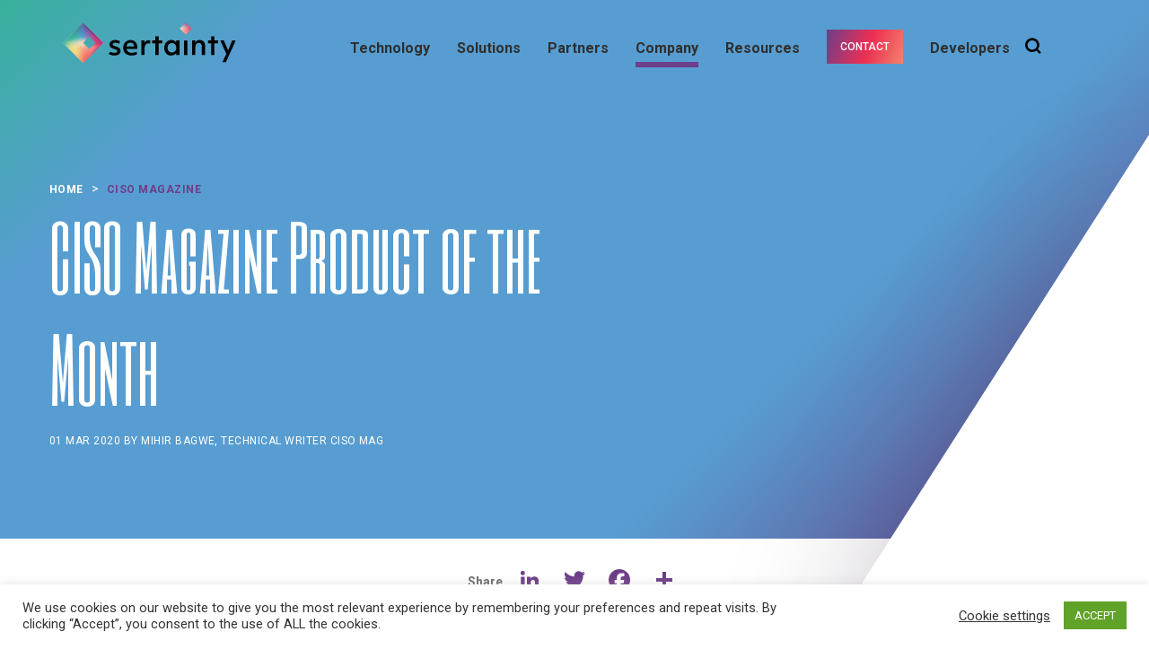

--- FILE ---
content_type: text/css
request_url: https://www.sertainty.com/wp-content/themes/sertainty/html/app/assets/css/style.min.css?ver=1.0.0
body_size: 60274
content:
/*!
 * fireshell
 * Fiercely quick and opinionated front-ends
 * http://getfireshell.com
 * @author Todd Motto
 * @version 1.1.0
 * Copyright 2013. MIT licensed.
 */

@charset "UTF-8";.slick-slider,html{-webkit-tap-highlight-color:transparent}.btn,.navbar-nav.main-menu li a,.navbar-nav>li a,dt,kbd kbd{font-weight:600}.btn-link,.btn:hover,a,a:not([href]),a:not([href]):hover{text-decoration:none}dl,h1,h2,h3,h4,h5,h6,ol,p,pre,ul{margin-top:0}address,dl,ol,pre,ul{margin-bottom:1rem}.btn,.btn-group,.btn-group-vertical,.custom-select,.filter-tag li,.filter-tag li button,.filter-tag li span,.navbar-toggler-icon,.reset-btn,.tml-rememberme-wrap label:before,img,svg{vertical-align:middle}body,caption{text-align:left}dd,h1,h2,h3,h4,h5,h6,label{margin-bottom:.5rem}pre,textarea{overflow:auto}.popover,.tooltip,legend{white-space:normal}.badge,progress,sub,sup{vertical-align:baseline}button,hr,input{overflow:visible}.dropdown-menu,.list-inline,.list-unstyled,.nav,.navbar-nav,ul{list-style:none}.clear:after,.clear:before{content:' ';display:table}article,aside,figcaption,figure,footer,header,hgroup,legend,main,nav,section{display:block}label,output{display:inline-block}.clear:after{clear:both}*{font-smoothing:antialiased;text-rendering:optimizeLegibility}/*!
 * Bootstrap v4.4.1 (https://getbootstrap.com/)
 * Copyright 2011-2019 The Bootstrap Authors
 * Copyright 2011-2019 Twitter, Inc.
 * Licensed under MIT (https://github.com/twbs/bootstrap/blob/master/LICENSE)
 */:root{--blue:#0040aa;--indigo:#6610f2;--purple:#6d3e89;--pink:#e83e8c;--red:#dc3545;--orange:#fd7e14;--yellow:#ffc107;--green:#28a745;--teal:#20c997;--cyan:#17a2b8;--white:#fff;--gray:#6c757d;--gray-dark:#343a40;--primary:#0040aa;--secondary:#6c757d;--success:#28a745;--info:#17a2b8;--warning:#ffc107;--danger:#dc3545;--light:#f8f9fa;--dark:#343a40;--breakpoint-xs:0;--breakpoint-sm:576px;--breakpoint-md:768px;--breakpoint-lg:992px;--breakpoint-xl:1200px;--font-family-sans-serif:"Poppins",sans-serif;--font-family-monospace:SFMono-Regular,Menlo,Monaco,Consolas,"Liberation Mono","Courier New",monospace}*,::after,::before{box-sizing:border-box}html{line-height:1.15;-webkit-text-size-adjust:100%}body{margin:0;font-size:.875rem;line-height:1.5;background-color:#fff}[tabindex="-1"]:focus:not(:focus-visible){outline:0!important}abbr[data-original-title],abbr[title]{text-decoration:underline;text-decoration:underline dotted;cursor:help;border-bottom:0;text-decoration-skip-ink:none}address{font-style:normal;line-height:inherit}ol ol,ol ul,ul ol,ul ul{margin-bottom:0}dd{margin-left:0}blockquote,figure{margin:0 0 1rem}b,strong{font-weight:bolder}small{font-size:80%}sub,sup{position:relative;font-size:75%;line-height:0}sub{bottom:-.25em}sup{top:-.5em}a{color:#0040aa;background-color:transparent}a:not([href]),a:not([href]):hover{color:inherit}code,kbd,pre,samp{font-family:SFMono-Regular,Menlo,Monaco,Consolas,"Liberation Mono","Courier New",monospace;font-size:1em}img{border-style:none}svg{overflow:hidden}table{border-collapse:collapse}caption{padding-top:.75rem;padding-bottom:.75rem;color:#6c757d;caption-side:bottom}th{text-align:inherit}button{border-radius:0}button:focus{outline:dotted 1px;outline:-webkit-focus-ring-color auto 5px}button,input,optgroup,select,textarea{margin:0;font-family:inherit;font-size:inherit;line-height:inherit}button,select{text-transform:none}select{word-wrap:normal}[type=button],[type=reset],[type=submit],button{-webkit-appearance:button}[type=button]:not(:disabled),[type=reset]:not(:disabled),[type=submit]:not(:disabled),button:not(:disabled){cursor:pointer}[type=button]::-moz-focus-inner,[type=reset]::-moz-focus-inner,[type=submit]::-moz-focus-inner,button::-moz-focus-inner{padding:0;border-style:none}input[type=checkbox],input[type=radio]{box-sizing:border-box;padding:0}input[type=date],input[type=time],input[type=datetime-local],input[type=month]{-webkit-appearance:listbox}textarea{resize:vertical}fieldset{min-width:0;padding:0;margin:0;border:0}legend{width:100%;max-width:100%;padding:0;margin-bottom:.5rem;font-size:1.5rem;line-height:inherit;color:inherit}[type=number]::-webkit-inner-spin-button,[type=number]::-webkit-outer-spin-button{height:auto}[type=search]{outline-offset:-2px;-webkit-appearance:none}[type=search]::-webkit-search-decoration{-webkit-appearance:none}::-webkit-file-upload-button{font:inherit;-webkit-appearance:button}.display-1,.display-2,.display-3,.display-4,.lead{font-weight:300}summary{display:list-item;cursor:pointer}template{display:none}[hidden]{display:none!important}.h1,.h2,.h3,.h4,.h5,.h6,h1,h2,h3,h4,h5,h6{margin-bottom:.5rem;line-height:1.2}.h1,h1{font-size:2.1875rem;color:#000}.h2,h2{font-size:7.525rem;color:#000}@media (max-width:999px){.h2,h2{font-size:60px}}.h3,h3{font-size:3.75375rem;color:#333}@media (max-width:999px){.h3,h3{font-size:30px}}.close,.h4,h4{font-size:1.3125rem}.h5,h5{font-size:1.09375rem}.h6,h6{font-size:.875rem}.lead{font-size:1.09375rem}.display-1{font-size:6rem;line-height:1.2}.display-2{font-size:5.5rem;line-height:1.2}.display-3{font-size:4.5rem;line-height:1.2}.display-4{font-size:3.5rem;line-height:1.2}hr{box-sizing:content-box;height:0;margin-top:1rem;margin-bottom:1rem;border:0;border-top:1px solid rgba(0,0,0,.1)}.img-fluid,.img-thumbnail{max-width:100%;height:auto}ul{margin:0;padding:0}.blockquote,.table{margin-bottom:1rem}.small,small{font-size:80%;font-weight:400}.mark,mark{padding:.2em;background-color:#fcf8e3}.list-inline,.list-unstyled{padding-left:0}.list-inline-item{display:inline-block}.list-inline-item:not(:last-child){margin-right:.5rem}.initialism{font-size:90%;text-transform:uppercase}.blockquote{font-size:1.09375rem}.blockquote-footer{display:block;font-size:80%;color:#6c757d}.blockquote-footer::before{content:"\2014\00A0"}.img-thumbnail{padding:.25rem;background-color:#fff;border:1px solid #dee2e6;border-radius:.25rem}.figure{display:inline-block}.figure-img{margin-bottom:.5rem;line-height:1}.figure-caption{font-size:90%;color:#6c757d}code,kbd{font-size:87.5%}a>code,pre code{color:inherit}code{color:#e83e8c;word-wrap:break-word}kbd{padding:.2rem .4rem;color:#fff;background-color:#212529;border-radius:40px}kbd kbd{padding:0;font-size:100%}.container,.container-fluid,.container-lg,.container-md,.container-sm,.container-xl{padding-right:15px;padding-left:15px;margin-right:auto;margin-left:auto;width:100%}pre{display:block;font-size:87.5%;color:#212529}pre code{font-size:inherit;word-break:normal}.pre-scrollable{max-height:340px;overflow-y:scroll}@media (min-width:576px){.container{max-width:540px}}@media (min-width:768px){.container{max-width:720px}}@media (min-width:992px){.container{max-width:960px}}@media (min-width:1200px){.container{max-width:1200px}}@media (min-width:576px){.container,.container-sm{max-width:540px}}@media (min-width:768px){.container,.container-md,.container-sm{max-width:720px}}@media (min-width:992px){.container,.container-lg,.container-md,.container-sm{max-width:960px}}@media (min-width:1200px){.container,.container-lg,.container-md,.container-sm,.container-xl{max-width:1200px;/*max-width:100%;*/}}.row{display:flex;flex-wrap:wrap;margin-right:-15px;margin-left:-15px}.no-gutters{margin-right:0;margin-left:0}.no-gutters>.col,.no-gutters>[class*=col-]{padding-right:0;padding-left:0}.col,.col-1,.col-10,.col-11,.col-12,.col-2,.col-3,.col-4,.col-5,.col-6,.col-7,.col-8,.col-9,.col-auto,.col-lg,.col-lg-1,.col-lg-10,.col-lg-11,.col-lg-12,.col-lg-2,.col-lg-3,.col-lg-4,.col-lg-5,.col-lg-6,.col-lg-7,.col-lg-8,.col-lg-9,.col-lg-auto,.col-md,.col-md-1,.col-md-10,.col-md-11,.col-md-12,.col-md-2,.col-md-3,.col-md-4,.col-md-5,.col-md-6,.col-md-7,.col-md-8,.col-md-9,.col-md-auto,.col-sm,.col-sm-1,.col-sm-10,.col-sm-11,.col-sm-12,.col-sm-2,.col-sm-3,.col-sm-4,.col-sm-5,.col-sm-6,.col-sm-7,.col-sm-8,.col-sm-9,.col-sm-auto,.col-xl,.col-xl-1,.col-xl-10,.col-xl-11,.col-xl-12,.col-xl-2,.col-xl-3,.col-xl-4,.col-xl-5,.col-xl-6,.col-xl-7,.col-xl-8,.col-xl-9,.col-xl-auto{position:relative;width:100%;padding-right:15px;padding-left:15px}.col{flex-basis:0;flex-grow:1;max-width:100%}.row-cols-1>*{flex:0 0 100%;max-width:100%}.row-cols-2>*{flex:0 0 50%;max-width:50%}.row-cols-3>*{flex:0 0 33.3333333333%;max-width:33.3333333333%}.row-cols-4>*{flex:0 0 25%;max-width:25%}.row-cols-5>*{flex:0 0 20%;max-width:20%}.row-cols-6>*{flex:0 0 16.6666666667%;max-width:16.6666666667%}.col-auto{flex:0 0 auto;width:auto;max-width:100%}.col-1{flex:0 0 8.3333333333%;max-width:8.3333333333%}.col-2{flex:0 0 16.6666666667%;max-width:16.6666666667%}.col-3{flex:0 0 25%;max-width:25%}.col-4{flex:0 0 33.3333333333%;max-width:33.3333333333%}.col-5{flex:0 0 41.6666666667%;max-width:41.6666666667%}.col-6{flex:0 0 50%;max-width:50%}.col-7{flex:0 0 58.3333333333%;max-width:58.3333333333%}.col-8{flex:0 0 66.6666666667%;max-width:66.6666666667%}.col-9{flex:0 0 75%;max-width:75%}.col-10{flex:0 0 83.3333333333%;max-width:83.3333333333%}.col-11{flex:0 0 91.6666666667%;max-width:91.6666666667%}.col-12{flex:0 0 100%;max-width:100%}.order-first{order:-1}.order-last{order:13}.order-0{order:0}.order-1{order:1}.order-2{order:2}.order-3{order:3}.order-4{order:4}.order-5{order:5}.order-6{order:6}.order-7{order:7}.order-8{order:8}.order-9{order:9}.order-10{order:10}.order-11{order:11}.order-12{order:12}.offset-1{margin-left:8.3333333333%}.offset-2{margin-left:16.6666666667%}.offset-3{margin-left:25%}.offset-4{margin-left:33.3333333333%}.offset-5{margin-left:41.6666666667%}.offset-6{margin-left:50%}.offset-7{margin-left:58.3333333333%}.offset-8{margin-left:66.6666666667%}.offset-9{margin-left:75%}.offset-10{margin-left:83.3333333333%}.offset-11{margin-left:91.6666666667%}@media (min-width:576px){.col-sm{flex-basis:0;flex-grow:1;max-width:100%}.row-cols-sm-1>*{flex:0 0 100%;max-width:100%}.row-cols-sm-2>*{flex:0 0 50%;max-width:50%}.row-cols-sm-3>*{flex:0 0 33.3333333333%;max-width:33.3333333333%}.row-cols-sm-4>*{flex:0 0 25%;max-width:25%}.row-cols-sm-5>*{flex:0 0 20%;max-width:20%}.row-cols-sm-6>*{flex:0 0 16.6666666667%;max-width:16.6666666667%}.col-sm-auto{flex:0 0 auto;width:auto;max-width:100%}.col-sm-1{flex:0 0 8.3333333333%;max-width:8.3333333333%}.col-sm-2{flex:0 0 16.6666666667%;max-width:16.6666666667%}.col-sm-3{flex:0 0 25%;max-width:25%}.col-sm-4{flex:0 0 33.3333333333%;max-width:33.3333333333%}.col-sm-5{flex:0 0 41.6666666667%;max-width:41.6666666667%}.col-sm-6{flex:0 0 50%;max-width:50%}.col-sm-7{flex:0 0 58.3333333333%;max-width:58.3333333333%}.col-sm-8{flex:0 0 66.6666666667%;max-width:66.6666666667%}.col-sm-9{flex:0 0 75%;max-width:75%}.col-sm-10{flex:0 0 83.3333333333%;max-width:83.3333333333%}.col-sm-11{flex:0 0 91.6666666667%;max-width:91.6666666667%}.col-sm-12{flex:0 0 100%;max-width:100%}.order-sm-first{order:-1}.order-sm-last{order:13}.order-sm-0{order:0}.order-sm-1{order:1}.order-sm-2{order:2}.order-sm-3{order:3}.order-sm-4{order:4}.order-sm-5{order:5}.order-sm-6{order:6}.order-sm-7{order:7}.order-sm-8{order:8}.order-sm-9{order:9}.order-sm-10{order:10}.order-sm-11{order:11}.order-sm-12{order:12}.offset-sm-0{margin-left:0}.offset-sm-1{margin-left:8.3333333333%}.offset-sm-2{margin-left:16.6666666667%}.offset-sm-3{margin-left:25%}.offset-sm-4{margin-left:33.3333333333%}.offset-sm-5{margin-left:41.6666666667%}.offset-sm-6{margin-left:50%}.offset-sm-7{margin-left:58.3333333333%}.offset-sm-8{margin-left:66.6666666667%}.offset-sm-9{margin-left:75%}.offset-sm-10{margin-left:83.3333333333%}.offset-sm-11{margin-left:91.6666666667%}}@media (min-width:768px){.col-md{flex-basis:0;flex-grow:1;max-width:100%}.row-cols-md-1>*{flex:0 0 100%;max-width:100%}.row-cols-md-2>*{flex:0 0 50%;max-width:50%}.row-cols-md-3>*{flex:0 0 33.3333333333%;max-width:33.3333333333%}.row-cols-md-4>*{flex:0 0 25%;max-width:25%}.row-cols-md-5>*{flex:0 0 20%;max-width:20%}.row-cols-md-6>*{flex:0 0 16.6666666667%;max-width:16.6666666667%}.col-md-auto{flex:0 0 auto;width:auto;max-width:100%}.col-md-1{flex:0 0 8.3333333333%;max-width:8.3333333333%}.col-md-2{flex:0 0 16.6666666667%;max-width:16.6666666667%}.col-md-3{flex:0 0 25%;max-width:25%}.col-md-4{flex:0 0 33.3333333333%;max-width:33.3333333333%}.col-md-5{flex:0 0 41.6666666667%;max-width:41.6666666667%}.col-md-6{flex:0 0 50%;max-width:50%}.col-md-7{flex:0 0 58.3333333333%;max-width:58.3333333333%}.col-md-8{flex:0 0 66.6666666667%;max-width:66.6666666667%}.col-md-9{flex:0 0 75%;max-width:75%}.col-md-10{flex:0 0 83.3333333333%;max-width:83.3333333333%}.col-md-11{flex:0 0 91.6666666667%;max-width:91.6666666667%}.col-md-12{flex:0 0 100%;max-width:100%}.order-md-first{order:-1}.order-md-last{order:13}.order-md-0{order:0}.order-md-1{order:1}.order-md-2{order:2}.order-md-3{order:3}.order-md-4{order:4}.order-md-5{order:5}.order-md-6{order:6}.order-md-7{order:7}.order-md-8{order:8}.order-md-9{order:9}.order-md-10{order:10}.order-md-11{order:11}.order-md-12{order:12}.offset-md-0{margin-left:0}.offset-md-1{margin-left:8.3333333333%}.offset-md-2{margin-left:16.6666666667%}.offset-md-3{margin-left:25%}.offset-md-4{margin-left:33.3333333333%}.offset-md-5{margin-left:41.6666666667%}.offset-md-6{margin-left:50%}.offset-md-7{margin-left:58.3333333333%}.offset-md-8{margin-left:66.6666666667%}.offset-md-9{margin-left:75%}.offset-md-10{margin-left:83.3333333333%}.offset-md-11{margin-left:91.6666666667%}}@media (min-width:992px){.col-lg{flex-basis:0;flex-grow:1;max-width:100%}.row-cols-lg-1>*{flex:0 0 100%;max-width:100%}.row-cols-lg-2>*{flex:0 0 50%;max-width:50%}.row-cols-lg-3>*{flex:0 0 33.3333333333%;max-width:33.3333333333%}.row-cols-lg-4>*{flex:0 0 25%;max-width:25%}.row-cols-lg-5>*{flex:0 0 20%;max-width:20%}.row-cols-lg-6>*{flex:0 0 16.6666666667%;max-width:16.6666666667%}.col-lg-auto{flex:0 0 auto;width:auto;max-width:100%}.col-lg-1{flex:0 0 8.3333333333%;max-width:8.3333333333%}.col-lg-2{flex:0 0 16.6666666667%;max-width:16.6666666667%}.col-lg-3{flex:0 0 25%;max-width:25%}.col-lg-4{flex:0 0 33.3333333333%;max-width:33.3333333333%}.col-lg-5{flex:0 0 41.6666666667%;max-width:41.6666666667%}.col-lg-6{flex:0 0 50%;max-width:50%}.col-lg-7{flex:0 0 58.3333333333%;max-width:58.3333333333%}.col-lg-8{flex:0 0 66.6666666667%;max-width:66.6666666667%}.col-lg-9{flex:0 0 75%;max-width:75%}.col-lg-10{flex:0 0 83.3333333333%;max-width:83.3333333333%}.col-lg-11{flex:0 0 91.6666666667%;max-width:91.6666666667%}.col-lg-12{flex:0 0 100%;max-width:100%}.order-lg-first{order:-1}.order-lg-last{order:13}.order-lg-0{order:0}.order-lg-1{order:1}.order-lg-2{order:2}.order-lg-3{order:3}.order-lg-4{order:4}.order-lg-5{order:5}.order-lg-6{order:6}.order-lg-7{order:7}.order-lg-8{order:8}.order-lg-9{order:9}.order-lg-10{order:10}.order-lg-11{order:11}.order-lg-12{order:12}.offset-lg-0{margin-left:0}.offset-lg-1{margin-left:8.3333333333%}.offset-lg-2{margin-left:16.6666666667%}.offset-lg-3{margin-left:25%}.offset-lg-4{margin-left:33.3333333333%}.offset-lg-5{margin-left:41.6666666667%}.offset-lg-6{margin-left:50%}.offset-lg-7{margin-left:58.3333333333%}.offset-lg-8{margin-left:66.6666666667%}.offset-lg-9{margin-left:75%}.offset-lg-10{margin-left:83.3333333333%}.offset-lg-11{margin-left:91.6666666667%}}@media (min-width:1200px){.col-xl{flex-basis:0;flex-grow:1;max-width:100%}.row-cols-xl-1>*{flex:0 0 100%;max-width:100%}.row-cols-xl-2>*{flex:0 0 50%;max-width:50%}.row-cols-xl-3>*{flex:0 0 33.3333333333%;max-width:33.3333333333%}.row-cols-xl-4>*{flex:0 0 25%;max-width:25%}.row-cols-xl-5>*{flex:0 0 20%;max-width:20%}.row-cols-xl-6>*{flex:0 0 16.6666666667%;max-width:16.6666666667%}.col-xl-auto{flex:0 0 auto;width:auto;max-width:100%}.col-xl-1{flex:0 0 8.3333333333%;max-width:8.3333333333%}.col-xl-2{flex:0 0 16.6666666667%;max-width:16.6666666667%}.col-xl-3{flex:0 0 25%;max-width:25%}.col-xl-4{flex:0 0 33.3333333333%;max-width:33.3333333333%}.col-xl-5{flex:0 0 41.6666666667%;max-width:41.6666666667%}.col-xl-6{flex:0 0 50%;max-width:50%}.col-xl-7{flex:0 0 58.3333333333%;max-width:58.3333333333%}.col-xl-8{flex:0 0 66.6666666667%;max-width:66.6666666667%}.col-xl-9{flex:0 0 75%;max-width:75%}.col-xl-10{flex:0 0 83.3333333333%;max-width:83.3333333333%}.col-xl-11{flex:0 0 91.6666666667%;max-width:91.6666666667%}.col-xl-12{flex:0 0 100%;max-width:100%}.order-xl-first{order:-1}.order-xl-last{order:13}.order-xl-0{order:0}.order-xl-1{order:1}.order-xl-2{order:2}.order-xl-3{order:3}.order-xl-4{order:4}.order-xl-5{order:5}.order-xl-6{order:6}.order-xl-7{order:7}.order-xl-8{order:8}.order-xl-9{order:9}.order-xl-10{order:10}.order-xl-11{order:11}.order-xl-12{order:12}.offset-xl-0{margin-left:0}.offset-xl-1{margin-left:8.3333333333%}.offset-xl-2{margin-left:16.6666666667%}.offset-xl-3{margin-left:25%}.offset-xl-4{margin-left:33.3333333333%}.offset-xl-5{margin-left:41.6666666667%}.offset-xl-6{margin-left:50%}.offset-xl-7{margin-left:58.3333333333%}.offset-xl-8{margin-left:66.6666666667%}.offset-xl-9{margin-left:75%}.offset-xl-10{margin-left:83.3333333333%}.offset-xl-11{margin-left:91.6666666667%}}.table{width:100%;color:#333}.table td,.table th{padding:.75rem;vertical-align:top;border-top:1px solid #dee2e6}.table thead th{vertical-align:bottom;border-bottom:2px solid #dee2e6}.table tbody+tbody{border-top:2px solid #dee2e6}.table-sm td,.table-sm th{padding:.3rem}.table-bordered,.table-bordered td,.table-bordered th{border:1px solid #dee2e6}.table-bordered thead td,.table-bordered thead th{border-bottom-width:2px}.table-borderless tbody+tbody,.table-borderless td,.table-borderless th,.table-borderless thead th{border:0}.table-striped tbody tr:nth-of-type(odd){background-color:rgba(0,0,0,.05)}.table-hover tbody tr:hover{color:#333;background-color:rgba(0,0,0,.075)}.table-primary,.table-primary>td,.table-primary>th{background-color:#b8cae7}.table-primary tbody+tbody,.table-primary td,.table-primary th,.table-primary thead th{border-color:#7a9cd3}.table-hover .table-primary:hover,.table-hover .table-primary:hover>td,.table-hover .table-primary:hover>th{background-color:#a5bce1}.table-secondary,.table-secondary>td,.table-secondary>th{background-color:#d6d8db}.table-secondary tbody+tbody,.table-secondary td,.table-secondary th,.table-secondary thead th{border-color:#b3b7bb}.table-hover .table-secondary:hover,.table-hover .table-secondary:hover>td,.table-hover .table-secondary:hover>th{background-color:#c8cbcf}.table-success,.table-success>td,.table-success>th{background-color:#c3e6cb}.table-success tbody+tbody,.table-success td,.table-success th,.table-success thead th{border-color:#8fd19e}.table-hover .table-success:hover,.table-hover .table-success:hover>td,.table-hover .table-success:hover>th{background-color:#b1dfbb}.table-info,.table-info>td,.table-info>th{background-color:#bee5eb}.table-info tbody+tbody,.table-info td,.table-info th,.table-info thead th{border-color:#86cfda}.table-hover .table-info:hover,.table-hover .table-info:hover>td,.table-hover .table-info:hover>th{background-color:#abdde5}.table-warning,.table-warning>td,.table-warning>th{background-color:#ffeeba}.table-warning tbody+tbody,.table-warning td,.table-warning th,.table-warning thead th{border-color:#ffdf7e}.table-hover .table-warning:hover,.table-hover .table-warning:hover>td,.table-hover .table-warning:hover>th{background-color:#ffe8a1}.table-danger,.table-danger>td,.table-danger>th{background-color:#f5c6cb}.table-danger tbody+tbody,.table-danger td,.table-danger th,.table-danger thead th{border-color:#ed969e}.table-hover .table-danger:hover,.table-hover .table-danger:hover>td,.table-hover .table-danger:hover>th{background-color:#f1b0b7}.table-light,.table-light>td,.table-light>th{background-color:#fdfdfe}.table-light tbody+tbody,.table-light td,.table-light th,.table-light thead th{border-color:#fbfcfc}.table-hover .table-light:hover,.table-hover .table-light:hover>td,.table-hover .table-light:hover>th{background-color:#ececf6}.table-dark,.table-dark>td,.table-dark>th{background-color:#c6c8ca}.table-dark tbody+tbody,.table-dark td,.table-dark th,.table-dark thead th{border-color:#95999c}.table-hover .table-dark:hover,.table-hover .table-dark:hover>td,.table-hover .table-dark:hover>th{background-color:#b9bbbe}.table-active,.table-active>td,.table-active>th,.table-hover .table-active:hover,.table-hover .table-active:hover>td,.table-hover .table-active:hover>th{background-color:rgba(0,0,0,.075)}.table .thead-dark th{color:#fff;background-color:#343a40;border-color:#454d55}.table .thead-light th{color:#495057;background-color:#e9ecef;border-color:#dee2e6}.table-dark{color:#fff;background-color:#343a40}.table-dark td,.table-dark th,.table-dark thead th{border-color:#454d55}.table-dark.table-bordered,.table-responsive>.table-bordered{border:0}.table-dark.table-striped tbody tr:nth-of-type(odd){background-color:rgba(255,255,255,.05)}.table-dark.table-hover tbody tr:hover{color:#fff;background-color:rgba(255,255,255,.075)}@media (max-width:575.98px){.table-responsive-sm{display:block;width:100%;overflow-x:auto;-webkit-overflow-scrolling:touch}.table-responsive-sm>.table-bordered{border:0}}@media (max-width:767.98px){.table-responsive-md{display:block;width:100%;overflow-x:auto;-webkit-overflow-scrolling:touch}.table-responsive-md>.table-bordered{border:0}}@media (max-width:991.98px){.table-responsive-lg{display:block;width:100%;overflow-x:auto;-webkit-overflow-scrolling:touch}.table-responsive-lg>.table-bordered{border:0}}@media (max-width:1199.98px){.table-responsive-xl{display:block;width:100%;overflow-x:auto;-webkit-overflow-scrolling:touch}.table-responsive-xl>.table-bordered{border:0}}.table-responsive{display:block;width:100%;overflow-x:auto;-webkit-overflow-scrolling:touch}.accordion>.card,.collapsing,.dropdown-divider,.modal-open,.progress,.progress-bar,.toast{overflow:hidden}@media (max-width:767px){.first-name-field{padding-right:5px}.last-name-field{padding-left:5px}}.field-with-icon{position:relative}.field-with-icon img{position:absolute;top:15px;right:15px}@media (max-width:991px){.field-with-icon img{width:18px;top:10px;right:10px}}.form-control{display:block;width:100%;height:88px;padding:5px 30px;font-size:34px;line-height:normal;font-weight:200;text-align:center;color:#333;background-color:#fff;background-clip:padding-box;border:1px solid #D5D5D5;outline:0;border-radius:0;box-shadow:0 0 30px rgba(0,0,0,.1);transition:border-color .15s ease-in-out,box-shadow .15s ease-in-out}@media (prefers-reduced-motion:reduce){.form-control{transition:none}}.form-control::-ms-expand{background-color:transparent;border:0}.form-control:-moz-focusring{color:transparent;text-shadow:0 0 0 #495057}.form-control::placeholder{color:#BFBFBF;opacity:1}.form-control:disabled,.form-control[readonly]{background-color:#e9ecef;opacity:1}@media (max-width:991px){.form-control{height:70px;font-size:30px;padding:5px 20px}}.form-control:focus{border-color:#005193}.form-control.is-invalid+span{position:absolute;left:0;display:block}.btn-group,.btn-group-vertical,.btn-group-vertical>.btn,.btn-group>.btn,.collapsing,.dropdown,.dropleft,.dropright,.dropup,.form-check,.form-group,.input-icon{position:relative}.form-control+span{display:none}.form-control.left-icon{padding-left:40px}select.form-control{-webkit-appearance:none;cursor:pointer}select.form-control:focus::-ms-value{color:#495057;background-color:#F5F5F9}.form-control-file,.form-control-range{display:block;width:100%}.col-form-label{padding-top:calc(.375rem + 1px);padding-bottom:calc(.375rem + 1px);margin-bottom:0;font-size:inherit;line-height:1.5}.col-form-label-lg{padding-top:15px;padding-bottom:15px;font-size:1.25125rem;line-height:1.5}.col-form-label-sm{padding-top:10px;padding-bottom:10px;font-size:1.12525rem;line-height:1.5}.form-control-plaintext{display:block;width:100%;padding:.375rem 0;margin-bottom:0;font-size:.875rem;line-height:1.5;color:#333;background-color:transparent;border:solid transparent;border-width:1px 0}.form-control-plaintext.form-control-lg,.form-control-plaintext.form-control-sm{padding-right:0;padding-left:0}.form-control-sm{height:calc(1.5em + 20px);padding:9px 40px;font-size:1.12525rem;line-height:1.5;border-radius:40px}.form-control-lg{height:calc(1.5em + 30px);padding:14px;font-size:1.25125rem;line-height:1.5;border-radius:60px}.invalid-tooltip,.valid-tooltip{z-index:5;max-width:100%;border-radius:.25rem;line-height:1.5;top:100%}select.form-control[multiple],select.form-control[size]{height:auto}textarea.form-control{height:300px;resize:none;padding:20px}.form-group{margin-bottom:25px}.form-text{display:block;margin-top:.25rem}.form-row{display:flex;flex-wrap:wrap;margin-right:-5px;margin-left:-5px}.form-row>.col,.form-row>[class*=col-]{padding-right:5px;padding-left:5px}.form-check{display:block;padding-left:1.25rem}.form-check-input{position:absolute;margin-top:.3rem;margin-left:-1.25rem}.form-check-input:disabled~.form-check-label,.form-check-input[disabled]~.form-check-label{color:#6c757d}.form-check-label{margin-bottom:0;vertical-align:2px;font-size:12px;display:inline-block!important}.form-check-inline{display:inline-flex;align-items:center;padding-left:0;margin-right:.75rem}.form-check-inline .form-check-input{position:static;margin-top:0;margin-right:.3125rem;margin-left:0}.valid-feedback{display:none;width:100%;margin-top:.25rem;font-size:80%;color:#28a745}.valid-tooltip{position:absolute;display:none;padding:.25rem .5rem;margin-top:.1rem;font-size:1.12525rem;color:#fff;background-color:rgba(40,167,69,.9)}.form-check-input.is-valid~.valid-feedback,.form-check-input.is-valid~.valid-tooltip,.is-valid~.valid-feedback,.is-valid~.valid-tooltip,.was-validated .form-check-input:valid~.valid-feedback,.was-validated .form-check-input:valid~.valid-tooltip,.was-validated :valid~.valid-feedback,.was-validated :valid~.valid-tooltip{display:block}.custom-control-input.is-valid~.custom-control-label,.form-check-input.is-valid~.form-check-label,.was-validated .custom-control-input:valid~.custom-control-label,.was-validated .form-check-input:valid~.form-check-label{color:#28a745}.form-control.is-valid,.was-validated .form-control:valid{border-color:#28a745;padding-right:calc(1.5em + .75rem);background-image:url("data:image/svg+xml,%3csvg xmlns='http://www.w3.org/2000/svg' width='8' height='8' viewBox='0 0 8 8'%3e%3cpath fill='%2328a745' d='M2.3 6.73L.6 4.53c-.4-1.04.46-1.4 1.1-.8l1.1 1.4 3.4-3.8c.6-.63 1.6-.27 1.2.7l-4 4.6c-.43.5-.8.4-1.1.1z'/%3e%3c/svg%3e");background-repeat:no-repeat;background-position:right calc(.375em + .1875rem) center;background-size:calc(.75em + .375rem) calc(.75em + .375rem)}.form-control.is-valid:focus,.was-validated .form-control:valid:focus{border-color:#28a745;box-shadow:0 0 0 .2rem rgba(40,167,69,.25)}.was-validated textarea.form-control:valid,textarea.form-control.is-valid{padding-right:calc(1.5em + .75rem);background-position:top calc(.375em + .1875rem) right calc(.375em + .1875rem)}.custom-select.is-valid,.was-validated .custom-select:valid{border-color:#28a745;padding-right:calc(.75em + 2.3125rem);background:url("data:image/svg+xml,%3csvg xmlns='http://www.w3.org/2000/svg' width='4' height='5' viewBox='0 0 4 5'%3e%3cpath fill='%23343a40' d='M2 0L0 2h4zm0 5L0 3h4z'/%3e%3c/svg%3e") right .75rem center/8px 10px no-repeat,url("data:image/svg+xml,%3csvg xmlns='http://www.w3.org/2000/svg' width='8' height='8' viewBox='0 0 8 8'%3e%3cpath fill='%2328a745' d='M2.3 6.73L.6 4.53c-.4-1.04.46-1.4 1.1-.8l1.1 1.4 3.4-3.8c.6-.63 1.6-.27 1.2.7l-4 4.6c-.43.5-.8.4-1.1.1z'/%3e%3c/svg%3e") center right 1.75rem/calc(.75em + .375rem) calc(.75em + .375rem) no-repeat #F5F5F9}.custom-select.is-valid:focus,.was-validated .custom-select:valid:focus{border-color:#28a745;box-shadow:0 0 0 .2rem rgba(40,167,69,.25)}.custom-control-input.is-valid~.custom-control-label::before,.was-validated .custom-control-input:valid~.custom-control-label::before{border-color:#28a745}.custom-control-input.is-valid:checked~.custom-control-label::before,.was-validated .custom-control-input:valid:checked~.custom-control-label::before{border-color:#34ce57;background-color:#34ce57}.custom-control-input.is-valid:focus~.custom-control-label::before,.was-validated .custom-control-input:valid:focus~.custom-control-label::before{box-shadow:0 0 0 .2rem rgba(40,167,69,.25)}.custom-control-input.is-valid:focus:not(:checked)~.custom-control-label::before,.custom-file-input.is-valid~.custom-file-label,.was-validated .custom-control-input:valid:focus:not(:checked)~.custom-control-label::before,.was-validated .custom-file-input:valid~.custom-file-label{border-color:#28a745}.custom-file-input.is-valid:focus~.custom-file-label,.was-validated .custom-file-input:valid:focus~.custom-file-label{border-color:#28a745;box-shadow:0 0 0 .2rem rgba(40,167,69,.25)}.invalid-feedback{display:none;width:100%;margin-top:.25rem;font-size:80%;color:#dc3545}.invalid-tooltip{position:absolute;display:none;padding:.25rem .5rem;margin-top:.1rem;font-size:1.12525rem;color:#fff;background-color:rgba(220,53,69,.9)}.form-check-input.is-invalid~.invalid-feedback,.form-check-input.is-invalid~.invalid-tooltip,.is-invalid~.invalid-feedback,.is-invalid~.invalid-tooltip,.was-validated .form-check-input:invalid~.invalid-feedback,.was-validated .form-check-input:invalid~.invalid-tooltip,.was-validated :invalid~.invalid-feedback,.was-validated :invalid~.invalid-tooltip{display:block}.custom-control-input.is-invalid~.custom-control-label,.form-check-input.is-invalid~.form-check-label,.was-validated .custom-control-input:invalid~.custom-control-label,.was-validated .form-check-input:invalid~.form-check-label{color:#dc3545}.form-control.is-invalid,.was-validated .form-control:invalid{border-color:#dc3545;padding-right:calc(1.5em + .75rem);background-image:url("data:image/svg+xml,%3csvg xmlns='http://www.w3.org/2000/svg' width='12' height='12' fill='none' stroke='%23dc3545' viewBox='0 0 12 12'%3e%3ccircle cx='6' cy='6' r='4.5'/%3e%3cpath stroke-linejoin='round' d='M5.8 3.6h.4L6 6.5z'/%3e%3ccircle cx='6' cy='8.2' r='.6' fill='%23dc3545' stroke='none'/%3e%3c/svg%3e");background-repeat:no-repeat;background-position:right calc(.375em + .1875rem) center;background-size:calc(.75em + .375rem) calc(.75em + .375rem)}.form-control.is-invalid:focus,.was-validated .form-control:invalid:focus{border-color:#dc3545;box-shadow:0 0 0 .2rem rgba(220,53,69,.25)}.was-validated textarea.form-control:invalid,textarea.form-control.is-invalid{padding-right:calc(1.5em + .75rem);background-position:top calc(.375em + .1875rem) right calc(.375em + .1875rem)}.custom-select.is-invalid,.was-validated .custom-select:invalid{border-color:#dc3545;padding-right:calc(.75em + 2.3125rem);background:url("data:image/svg+xml,%3csvg xmlns='http://www.w3.org/2000/svg' width='4' height='5' viewBox='0 0 4 5'%3e%3cpath fill='%23343a40' d='M2 0L0 2h4zm0 5L0 3h4z'/%3e%3c/svg%3e") right .75rem center/8px 10px no-repeat,url("data:image/svg+xml,%3csvg xmlns='http://www.w3.org/2000/svg' width='12' height='12' fill='none' stroke='%23dc3545' viewBox='0 0 12 12'%3e%3ccircle cx='6' cy='6' r='4.5'/%3e%3cpath stroke-linejoin='round' d='M5.8 3.6h.4L6 6.5z'/%3e%3ccircle cx='6' cy='8.2' r='.6' fill='%23dc3545' stroke='none'/%3e%3c/svg%3e") center right 1.75rem/calc(.75em + .375rem) calc(.75em + .375rem) no-repeat #F5F5F9}.custom-select.is-invalid:focus,.was-validated .custom-select:invalid:focus{border-color:#dc3545;box-shadow:0 0 0 .2rem rgba(220,53,69,.25)}.custom-control-input.is-invalid~.custom-control-label::before,.was-validated .custom-control-input:invalid~.custom-control-label::before{border-color:#dc3545}.custom-control-input.is-invalid:checked~.custom-control-label::before,.was-validated .custom-control-input:invalid:checked~.custom-control-label::before{border-color:#e4606d;background-color:#e4606d}.custom-control-input.is-invalid:focus~.custom-control-label::before,.was-validated .custom-control-input:invalid:focus~.custom-control-label::before{box-shadow:0 0 0 .2rem rgba(220,53,69,.25)}.custom-control-input.is-invalid:focus:not(:checked)~.custom-control-label::before,.custom-file-input.is-invalid~.custom-file-label,.was-validated .custom-control-input:invalid:focus:not(:checked)~.custom-control-label::before,.was-validated .custom-file-input:invalid~.custom-file-label{border-color:#dc3545}.custom-file-input.is-invalid:focus~.custom-file-label,.was-validated .custom-file-input:invalid:focus~.custom-file-label{border-color:#dc3545;box-shadow:0 0 0 .2rem rgba(220,53,69,.25)}.form-inline{display:flex;flex-flow:row wrap;align-items:center}.form-inline .form-check{width:100%}@media (min-width:576px){.form-inline label{display:flex;align-items:center;justify-content:center;margin-bottom:0}.form-inline .form-group{display:flex;flex:0 0 auto;flex-flow:row wrap;align-items:center;margin-bottom:0}.form-inline .form-control{display:inline-block;width:auto;vertical-align:middle}.form-inline .form-control-plaintext{display:inline-block}.form-inline .custom-select,.form-inline .input-group{width:auto}.form-inline .form-check{display:flex;align-items:center;justify-content:center;width:auto;padding-left:0}.form-inline .form-check-input{position:relative;flex-shrink:0;margin-top:0;margin-right:.25rem;margin-left:0}.form-inline .custom-control{align-items:center;justify-content:center}.form-inline .custom-control-label{margin-bottom:0}}.form-group label{display:block;font-size:12px}.btn{display:inline-block;color:#fff;text-align:center;cursor:pointer;user-select:none;background-color:transparent;border:1px solid transparent;line-height:1.5;transition:color .15s ease-in-out,background-color .15s ease-in-out,border-color .15s ease-in-out,box-shadow .15s ease-in-out;padding:14px 30px;font-size:16px;border-radius:0}@media (prefers-reduced-motion:reduce){.btn{transition:none}}.btn.download-btn{min-width:280px}.btn:hover{color:#333}.btn.focus,.btn:focus{outline:0}.btn.disabled,.btn:disabled{opacity:.65}.btn.btn-primary{color:#005193;background:0 0;border-color:#005193}.btn.btn-primary i{margin-left:10px;vertical-align:-2px}.dropdown-toggle::after,.dropup .dropdown-toggle::after{vertical-align:.255em;content:""}.btn.btn-primary.dark-blue{background-color:#005193}.btn.btn-primary.dark-blue.ff-btn-full:hover{background-color:#2B023C;color:#ee2f53}.btn.btn-primary.white-outline{background-color:transparent;color:#fff;border-color:#fff}.btn.btn-primary.white-outline:active,.btn.btn-primary.white-outline:focus,.btn.btn-primary.white-outline:hover{background-color:#fff;border-color:#fff;color:#005193}.btn.btn-primary.white-outline:not(:disabled):not(.disabled).active,.btn.btn-primary.white-outline:not(:disabled):not(.disabled):active{background-color:#005193}.btn.btn-primary.green-outline{background-color:transparent;color:#2B023C;border-color:#2B023C}.btn.btn-primary.green-outline:active,.btn.btn-primary.green-outline:focus,.btn.btn-primary.green-outline:hover{background-color:#2B023C;border-color:#2B023C;color:#FFF}.btn.btn-primary.green-outline:not(:disabled):not(.disabled).active,.btn.btn-primary.green-outline:not(:disabled):not(.disabled):active{background-color:#005193}.btn.btn-primary.white-btn{background-color:#fff;color:#005193;border-color:#fff}.btn.btn-primary.white-btn:hover{background-color:#005193;border-color:#005193;color:#fff}.btn.btn-primary.white-btn:active,.btn.btn-primary.white-btn:focus{background-color:#005193;border-color:#005193;color:#FFF}.btn.btn-primary.white-btn:not(:disabled):not(.disabled).active,.btn.btn-primary.white-btn:not(:disabled):not(.disabled):active{background-color:#005193}.btn.btn-primary:hover{background-color:#005193;border-color:#005193;color:#fff}.btn.btn-primary:focus{outline:0;box-shadow:none;background-color:#ee2f53}.btn.btn-primary:active{outline:0;box-shadow:none!important;background-color:#ee2f53}.btn-primary.focus,.btn-primary:focus,.btn-primary:not(:disabled):not(.disabled).active:focus,.btn-primary:not(:disabled):not(.disabled):active:focus,.show>.btn-primary.dropdown-toggle:focus{box-shadow:0 0 0 .2rem rgba(38,93,183,.5)}.btn.btn-md{padding:12px 44px}.cta-white{color:#fff}.cta-white:hover,.text-cta:hover,.three-column-block.navy .cta-white:hover{color:#ee2f53}a.btn.disabled,fieldset:disabled a.btn{pointer-events:none}.btn-primary{color:#fff;background-color:#0040aa;border-color:#0040aa}.btn-primary.focus,.btn-primary:focus,.btn-primary:hover{background-color:#003284;border-color:#002d77;color:#fff}.btn-primary.disabled,.btn-primary:disabled{color:#fff;background-color:#0040aa;border-color:#0040aa}.btn-primary:not(:disabled):not(.disabled).active,.btn-primary:not(:disabled):not(.disabled):active,.show>.btn-primary.dropdown-toggle{color:#fff;background-color:#002d77;border-color:#00286a}.btn-secondary.focus,.btn-secondary:focus,.btn-secondary:not(:disabled):not(.disabled).active:focus,.btn-secondary:not(:disabled):not(.disabled):active:focus,.show>.btn-secondary.dropdown-toggle:focus{box-shadow:0 0 0 .2rem rgba(130,138,145,.5)}.btn-secondary{color:#fff;background-color:#6c757d;border-color:#6c757d}.btn-secondary.focus,.btn-secondary:focus,.btn-secondary:hover{background-color:#5a6268;border-color:#545b62;color:#fff}.btn-secondary.disabled,.btn-secondary:disabled{color:#fff;background-color:#6c757d;border-color:#6c757d}.btn-secondary:not(:disabled):not(.disabled).active,.btn-secondary:not(:disabled):not(.disabled):active,.show>.btn-secondary.dropdown-toggle{color:#fff;background-color:#545b62;border-color:#4e555b}.btn-success.focus,.btn-success:focus,.btn-success:not(:disabled):not(.disabled).active:focus,.btn-success:not(:disabled):not(.disabled):active:focus,.show>.btn-success.dropdown-toggle:focus{box-shadow:0 0 0 .2rem rgba(72,180,97,.5)}.btn-success{color:#fff;background-color:#28a745;border-color:#28a745}.btn-success.focus,.btn-success:focus,.btn-success:hover{background-color:#218838;border-color:#1e7e34;color:#fff}.btn-success.disabled,.btn-success:disabled{color:#fff;background-color:#28a745;border-color:#28a745}.btn-success:not(:disabled):not(.disabled).active,.btn-success:not(:disabled):not(.disabled):active,.show>.btn-success.dropdown-toggle{color:#fff;background-color:#1e7e34;border-color:#1c7430}.btn-info.focus,.btn-info:focus,.btn-info:not(:disabled):not(.disabled).active:focus,.btn-info:not(:disabled):not(.disabled):active:focus,.show>.btn-info.dropdown-toggle:focus{box-shadow:0 0 0 .2rem rgba(58,176,195,.5)}.btn-info{color:#fff;background-color:#17a2b8;border-color:#17a2b8}.btn-info.focus,.btn-info:focus,.btn-info:hover{background-color:#138496;border-color:#117a8b;color:#fff}.btn-info.disabled,.btn-info:disabled{color:#fff;background-color:#17a2b8;border-color:#17a2b8}.btn-info:not(:disabled):not(.disabled).active,.btn-info:not(:disabled):not(.disabled):active,.show>.btn-info.dropdown-toggle{color:#fff;background-color:#117a8b;border-color:#10707f}.btn-warning.focus,.btn-warning:focus,.btn-warning:not(:disabled):not(.disabled).active:focus,.btn-warning:not(:disabled):not(.disabled):active:focus,.show>.btn-warning.dropdown-toggle:focus{box-shadow:0 0 0 .2rem rgba(222,170,12,.5)}.btn-warning{color:#212529;background-color:#ffc107;border-color:#ffc107}.btn-warning.focus,.btn-warning:focus,.btn-warning:hover{background-color:#e0a800;border-color:#d39e00;color:#212529}.btn-warning.disabled,.btn-warning:disabled{color:#212529;background-color:#ffc107;border-color:#ffc107}.btn-warning:not(:disabled):not(.disabled).active,.btn-warning:not(:disabled):not(.disabled):active,.show>.btn-warning.dropdown-toggle{color:#212529;background-color:#d39e00;border-color:#c69500}.btn-danger.focus,.btn-danger:focus,.btn-danger:not(:disabled):not(.disabled).active:focus,.btn-danger:not(:disabled):not(.disabled):active:focus,.show>.btn-danger.dropdown-toggle:focus{box-shadow:0 0 0 .2rem rgba(225,83,97,.5)}.btn-danger{color:#fff;background-color:#dc3545;border-color:#dc3545}.btn-danger.focus,.btn-danger:focus,.btn-danger:hover{background-color:#c82333;border-color:#bd2130;color:#fff}.btn-danger.disabled,.btn-danger:disabled{color:#fff;background-color:#dc3545;border-color:#dc3545}.btn-danger:not(:disabled):not(.disabled).active,.btn-danger:not(:disabled):not(.disabled):active,.show>.btn-danger.dropdown-toggle{color:#fff;background-color:#bd2130;border-color:#b21f2d}.btn-light.focus,.btn-light:focus,.btn-light:not(:disabled):not(.disabled).active:focus,.btn-light:not(:disabled):not(.disabled):active:focus,.show>.btn-light.dropdown-toggle:focus{box-shadow:0 0 0 .2rem rgba(216,217,219,.5)}.btn-light{color:#212529;background-color:#f8f9fa;border-color:#f8f9fa}.btn-light.focus,.btn-light:focus,.btn-light:hover{background-color:#e2e6ea;border-color:#dae0e5;color:#212529}.btn-light.disabled,.btn-light:disabled{color:#212529;background-color:#f8f9fa;border-color:#f8f9fa}.btn-light:not(:disabled):not(.disabled).active,.btn-light:not(:disabled):not(.disabled):active,.show>.btn-light.dropdown-toggle{color:#212529;background-color:#dae0e5;border-color:#d3d9df}.btn-dark.focus,.btn-dark:focus,.btn-dark:not(:disabled):not(.disabled).active:focus,.btn-dark:not(:disabled):not(.disabled):active:focus,.show>.btn-dark.dropdown-toggle:focus{box-shadow:0 0 0 .2rem rgba(82,88,93,.5)}.btn-dark{color:#fff;background-color:#343a40;border-color:#343a40}.btn-dark.focus,.btn-dark:focus,.btn-dark:hover{background-color:#23272b;border-color:#1d2124;color:#fff}.btn-dark.disabled,.btn-dark:disabled{color:#fff;background-color:#343a40;border-color:#343a40}.btn-dark:not(:disabled):not(.disabled).active,.btn-dark:not(:disabled):not(.disabled):active,.show>.btn-dark.dropdown-toggle{color:#fff;background-color:#1d2124;border-color:#171a1d}.btn-outline-primary.focus,.btn-outline-primary:focus,.btn-outline-primary:not(:disabled):not(.disabled).active:focus,.btn-outline-primary:not(:disabled):not(.disabled):active:focus,.show>.btn-outline-primary.dropdown-toggle:focus{box-shadow:0 0 0 .2rem rgba(0,64,170,.5)}.btn-outline-primary{color:#0040aa;border-color:#0040aa}.btn-outline-primary:hover{color:#fff;background-color:#0040aa;border-color:#0040aa}.btn-outline-primary.disabled,.btn-outline-primary:disabled{color:#0040aa;background-color:transparent}.btn-outline-primary:not(:disabled):not(.disabled).active,.btn-outline-primary:not(:disabled):not(.disabled):active,.show>.btn-outline-primary.dropdown-toggle{color:#fff;background-color:#0040aa;border-color:#0040aa}.btn-outline-secondary.focus,.btn-outline-secondary:focus,.btn-outline-secondary:not(:disabled):not(.disabled).active:focus,.btn-outline-secondary:not(:disabled):not(.disabled):active:focus,.show>.btn-outline-secondary.dropdown-toggle:focus{box-shadow:0 0 0 .2rem rgba(108,117,125,.5)}.btn-outline-secondary{color:#6c757d;border-color:#6c757d}.btn-outline-secondary:hover{color:#fff;background-color:#6c757d;border-color:#6c757d}.btn-outline-secondary.disabled,.btn-outline-secondary:disabled{color:#6c757d;background-color:transparent}.btn-outline-secondary:not(:disabled):not(.disabled).active,.btn-outline-secondary:not(:disabled):not(.disabled):active,.show>.btn-outline-secondary.dropdown-toggle{color:#fff;background-color:#6c757d;border-color:#6c757d}.btn-outline-success.focus,.btn-outline-success:focus,.btn-outline-success:not(:disabled):not(.disabled).active:focus,.btn-outline-success:not(:disabled):not(.disabled):active:focus,.show>.btn-outline-success.dropdown-toggle:focus{box-shadow:0 0 0 .2rem rgba(40,167,69,.5)}.btn-outline-success{color:#28a745;border-color:#28a745}.btn-outline-success:hover{color:#fff;background-color:#28a745;border-color:#28a745}.btn-outline-success.disabled,.btn-outline-success:disabled{color:#28a745;background-color:transparent}.btn-outline-success:not(:disabled):not(.disabled).active,.btn-outline-success:not(:disabled):not(.disabled):active,.show>.btn-outline-success.dropdown-toggle{color:#fff;background-color:#28a745;border-color:#28a745}.btn-outline-info.focus,.btn-outline-info:focus,.btn-outline-info:not(:disabled):not(.disabled).active:focus,.btn-outline-info:not(:disabled):not(.disabled):active:focus,.show>.btn-outline-info.dropdown-toggle:focus{box-shadow:0 0 0 .2rem rgba(23,162,184,.5)}.btn-outline-info{color:#17a2b8;border-color:#17a2b8}.btn-outline-info:hover{color:#fff;background-color:#17a2b8;border-color:#17a2b8}.btn-outline-info.disabled,.btn-outline-info:disabled{color:#17a2b8;background-color:transparent}.btn-outline-info:not(:disabled):not(.disabled).active,.btn-outline-info:not(:disabled):not(.disabled):active,.show>.btn-outline-info.dropdown-toggle{color:#fff;background-color:#17a2b8;border-color:#17a2b8}.btn-outline-warning.focus,.btn-outline-warning:focus,.btn-outline-warning:not(:disabled):not(.disabled).active:focus,.btn-outline-warning:not(:disabled):not(.disabled):active:focus,.show>.btn-outline-warning.dropdown-toggle:focus{box-shadow:0 0 0 .2rem rgba(255,193,7,.5)}.btn-outline-warning{color:#ffc107;border-color:#ffc107}.btn-outline-warning:hover{color:#212529;background-color:#ffc107;border-color:#ffc107}.btn-outline-warning.disabled,.btn-outline-warning:disabled{color:#ffc107;background-color:transparent}.btn-outline-warning:not(:disabled):not(.disabled).active,.btn-outline-warning:not(:disabled):not(.disabled):active,.show>.btn-outline-warning.dropdown-toggle{color:#212529;background-color:#ffc107;border-color:#ffc107}.btn-outline-danger.focus,.btn-outline-danger:focus,.btn-outline-danger:not(:disabled):not(.disabled).active:focus,.btn-outline-danger:not(:disabled):not(.disabled):active:focus,.show>.btn-outline-danger.dropdown-toggle:focus{box-shadow:0 0 0 .2rem rgba(220,53,69,.5)}.btn-outline-danger{color:#dc3545;border-color:#dc3545}.btn-outline-danger:hover{color:#fff;background-color:#dc3545;border-color:#dc3545}.btn-outline-danger.disabled,.btn-outline-danger:disabled{color:#dc3545;background-color:transparent}.btn-outline-danger:not(:disabled):not(.disabled).active,.btn-outline-danger:not(:disabled):not(.disabled):active,.show>.btn-outline-danger.dropdown-toggle{color:#fff;background-color:#dc3545;border-color:#dc3545}.btn-outline-light.focus,.btn-outline-light:focus,.btn-outline-light:not(:disabled):not(.disabled).active:focus,.btn-outline-light:not(:disabled):not(.disabled):active:focus,.show>.btn-outline-light.dropdown-toggle:focus{box-shadow:0 0 0 .2rem rgba(248,249,250,.5)}.btn-outline-light{color:#f8f9fa;border-color:#f8f9fa}.btn-outline-light:hover{color:#212529;background-color:#f8f9fa;border-color:#f8f9fa}.btn-outline-light.disabled,.btn-outline-light:disabled{color:#f8f9fa;background-color:transparent}.btn-outline-light:not(:disabled):not(.disabled).active,.btn-outline-light:not(:disabled):not(.disabled):active,.show>.btn-outline-light.dropdown-toggle{color:#212529;background-color:#f8f9fa;border-color:#f8f9fa}.btn-outline-dark.focus,.btn-outline-dark:focus,.btn-outline-dark:not(:disabled):not(.disabled).active:focus,.btn-outline-dark:not(:disabled):not(.disabled):active:focus,.show>.btn-outline-dark.dropdown-toggle:focus{box-shadow:0 0 0 .2rem rgba(52,58,64,.5)}.btn-outline-dark{color:#343a40;border-color:#343a40}.btn-outline-dark:hover{color:#fff;background-color:#343a40;border-color:#343a40}.btn-outline-dark.disabled,.btn-outline-dark:disabled{color:#343a40;background-color:transparent}.btn-outline-dark:not(:disabled):not(.disabled).active,.btn-outline-dark:not(:disabled):not(.disabled):active,.show>.btn-outline-dark.dropdown-toggle{color:#fff;background-color:#343a40;border-color:#343a40}.btn-link{font-weight:400;color:#0040aa}.btn-link:hover{color:#00235e;text-decoration:underline}.btn-link.focus,.btn-link:focus{text-decoration:underline;box-shadow:none}.btn-link.disabled,.btn-link:disabled{color:#6c757d;pointer-events:none}.btn-group-lg>.btn,.btn-lg{padding:14px;font-size:1.25125rem;line-height:1.5;border-radius:60px;max-width:547px;width:100%}@media (max-width:991px){.btn-group-lg>.btn,.btn-lg{padding:12px 14px;max-width:443px;font-size:14px}}@media (max-width:767px){.btn-group-lg>.btn,.btn-lg{padding:9px 14px}}.btn-group-sm>.btn,.btn-sm{padding:9px 40px;font-size:1.12525rem;line-height:1.5;border-radius:40px}.btn-block{display:block;width:100%}.btn-block+.btn-block{margin-top:.5rem}input[type=button].btn-block,input[type=reset].btn-block,input[type=submit].btn-block{width:100%}.fade{transition:opacity .15s linear}@media (prefers-reduced-motion:reduce){.fade{transition:none}}.fade:not(.show){opacity:0}.collapse:not(.show){display:none}.collapsing{height:0;transition:height .35s ease}@media (prefers-reduced-motion:reduce){.collapsing{transition:none}}.dropdown-toggle{white-space:nowrap}.dropdown-toggle::after{display:inline-block;margin-left:.255em;border-top:.3em solid;border-right:.3em solid transparent;border-bottom:0;border-left:.3em solid transparent}.dropdown-toggle:empty::after{margin-left:0}.dropdown-menu{position:absolute;top:100%;left:0;z-index:1000;display:none;float:left;min-width:10rem;padding:.5rem 0;margin:.125rem 0 0;font-size:.875rem;color:#333;text-align:left;background-color:#fff;background-clip:padding-box;border:1px solid rgba(0,0,0,.15);border-radius:.25rem}.dropdown-menu-left{right:auto;left:0}.dropdown-menu-right{right:0;left:auto}@media (min-width:576px){.dropdown-menu-sm-left{right:auto;left:0}.dropdown-menu-sm-right{right:0;left:auto}}@media (min-width:768px){.dropdown-menu-md-left{right:auto;left:0}.dropdown-menu-md-right{right:0;left:auto}}@media (min-width:992px){.dropdown-menu-lg-left{right:auto;left:0}.dropdown-menu-lg-right{right:0;left:auto}}@media (min-width:1200px){.dropdown-menu-xl-left{right:auto;left:0}.dropdown-menu-xl-right{right:0;left:auto}}.dropup .dropdown-menu{top:auto;bottom:100%;margin-top:0;margin-bottom:.125rem}.dropup .dropdown-toggle::after{display:inline-block;margin-left:.255em;border-top:0;border-right:.3em solid transparent;border-bottom:.3em solid;border-left:.3em solid transparent}.dropleft .dropdown-toggle::before,.dropright .dropdown-toggle::after{content:"";border-top:.3em solid transparent}.dropup .dropdown-toggle:empty::after{margin-left:0}.dropright .dropdown-menu{top:0;right:auto;left:100%;margin-top:0;margin-left:.125rem}.dropright .dropdown-toggle::after{display:inline-block;margin-left:.255em;border-right:0;border-bottom:.3em solid transparent;border-left:.3em solid;vertical-align:0}.dropright .dropdown-toggle:empty::after{margin-left:0}.dropleft .dropdown-menu{top:0;right:100%;left:auto;margin-top:0;margin-right:.125rem}.dropleft .dropdown-toggle::after{margin-left:.255em;vertical-align:.255em;content:"";display:none}.dropleft .dropdown-toggle::before{display:inline-block;margin-right:.255em;border-right:.3em solid;border-bottom:.3em solid transparent;vertical-align:0}.dropleft .dropdown-toggle:empty::after{margin-left:0}.dropdown-menu[x-placement^=top],.dropdown-menu[x-placement^=right],.dropdown-menu[x-placement^=bottom],.dropdown-menu[x-placement^=left]{right:auto;bottom:auto}.dropdown-divider{height:0;margin:.5rem 0;border-top:1px solid #e9ecef}.dropdown-item{display:block;width:100%;padding:.25rem 1.5rem;clear:both;font-weight:400;color:#212529;text-align:inherit;white-space:nowrap;background-color:transparent;border:0}.btn-group>.btn-group:not(:last-child)>.btn,.btn-group>.btn:not(:last-child):not(.dropdown-toggle),.input-group>.custom-file:not(:last-child) .custom-file-label,.input-group>.custom-file:not(:last-child) .custom-file-label::after,.input-group>.custom-select:not(:last-child),.input-group>.form-control:not(:last-child){border-top-right-radius:0;border-bottom-right-radius:0}.btn-group>.btn-group:not(:first-child)>.btn,.btn-group>.btn:not(:first-child),.input-group>.custom-file:not(:first-child) .custom-file-label,.input-group>.custom-select:not(:first-child),.input-group>.form-control:not(:first-child){border-top-left-radius:0;border-bottom-left-radius:0}.dropdown-item:focus,.dropdown-item:hover{color:#16181b;text-decoration:none;background-color:#f8f9fa}.dropdown-item.active,.dropdown-item:active{color:#fff;text-decoration:none;background-color:#0040aa}.dropdown-item.disabled,.dropdown-item:disabled{color:#6c757d;pointer-events:none;background-color:transparent}.dropdown-menu.show{display:block}.dropdown-header{display:block;padding:.5rem 1.5rem;margin-bottom:0;font-size:1.12525rem;color:#6c757d;white-space:nowrap}.dropdown-item-text{display:block;padding:.25rem 1.5rem;color:#212529}.custom-select,.input-group-text{font-size:.875rem;line-height:1.5;color:#495057}.btn-group,.btn-group-vertical{display:inline-flex}.btn-group-vertical>.btn,.btn-group>.btn{flex:1 1 auto}.btn-group-vertical>.btn.active,.btn-group-vertical>.btn:active,.btn-group-vertical>.btn:focus,.btn-group-vertical>.btn:hover,.btn-group>.btn.active,.btn-group>.btn:active,.btn-group>.btn:focus,.btn-group>.btn:hover{z-index:1}.btn-toolbar{display:flex;flex-wrap:wrap;justify-content:flex-start}.btn-toolbar .input-group{width:auto}.btn-group>.btn-group:not(:first-child),.btn-group>.btn:not(:first-child){margin-left:-1px}.dropdown-toggle-split{padding-right:27.75px;padding-left:27.75px}.dropdown-toggle-split::after,.dropright .dropdown-toggle-split::after,.dropup .dropdown-toggle-split::after{margin-left:0}.dropleft .dropdown-toggle-split::before{margin-right:0}.btn-group-sm>.btn+.dropdown-toggle-split,.btn-sm+.dropdown-toggle-split{padding-right:30px;padding-left:30px}.btn-group-lg>.btn+.dropdown-toggle-split,.btn-lg+.dropdown-toggle-split{padding-right:10.5px;padding-left:10.5px}.btn-group-vertical{flex-direction:column;align-items:flex-start;justify-content:center}.input-group,.nav,.navbar{flex-wrap:wrap}.btn-group-vertical>.btn,.btn-group-vertical>.btn-group{width:100%}.btn-group-vertical>.btn-group:not(:first-child),.btn-group-vertical>.btn:not(:first-child){margin-top:-1px}.btn-group-vertical>.btn-group:not(:last-child)>.btn,.btn-group-vertical>.btn:not(:last-child):not(.dropdown-toggle){border-bottom-right-radius:0;border-bottom-left-radius:0}.btn-group-vertical>.btn-group:not(:first-child)>.btn,.btn-group-vertical>.btn:not(:first-child){border-top-left-radius:0;border-top-right-radius:0}.btn-group-toggle>.btn,.btn-group-toggle>.btn-group>.btn{margin-bottom:0}.btn-group-toggle>.btn input[type=checkbox],.btn-group-toggle>.btn input[type=radio],.btn-group-toggle>.btn-group>.btn input[type=checkbox],.btn-group-toggle>.btn-group>.btn input[type=radio]{position:absolute;clip:rect(0,0,0,0);pointer-events:none}.input-group{position:relative;display:flex;align-items:stretch;width:100%}.input-group>.custom-file,.input-group>.custom-select,.input-group>.form-control,.input-group>.form-control-plaintext{position:relative;flex:1 1 0%;min-width:0;margin-bottom:0}.input-group>.custom-file+.custom-file,.input-group>.custom-file+.custom-select,.input-group>.custom-file+.form-control,.input-group>.custom-select+.custom-file,.input-group>.custom-select+.custom-select,.input-group>.custom-select+.form-control,.input-group>.form-control+.custom-file,.input-group>.form-control+.custom-select,.input-group>.form-control+.form-control,.input-group>.form-control-plaintext+.custom-file,.input-group>.form-control-plaintext+.custom-select,.input-group>.form-control-plaintext+.form-control{margin-left:-1px}.input-group>.custom-file .custom-file-input:focus~.custom-file-label,.input-group>.custom-select:focus,.input-group>.form-control:focus{z-index:3}.input-group>.custom-file .custom-file-input:focus{z-index:4}.input-group>.custom-file{display:flex;align-items:center}.input-group-append,.input-group-prepend{display:flex}.input-group-append .btn,.input-group-prepend .btn{position:relative;z-index:2}.input-group-append .btn:focus,.input-group-prepend .btn:focus{z-index:3}.input-group-append .btn+.btn,.input-group-append .btn+.input-group-text,.input-group-append .input-group-text+.btn,.input-group-append .input-group-text+.input-group-text,.input-group-prepend .btn+.btn,.input-group-prepend .btn+.input-group-text,.input-group-prepend .input-group-text+.btn,.input-group-prepend .input-group-text+.input-group-text{margin-left:-1px}.input-group-prepend{margin-right:-1px}.input-group-append{margin-left:-1px}.input-group-text{display:flex;align-items:center;padding:.375rem .75rem;margin-bottom:0;font-weight:400;text-align:center;white-space:nowrap;background-color:#e9ecef;border:1px solid #ced4da;border-radius:.25rem}.input-group-text input[type=checkbox],.input-group-text input[type=radio]{margin-top:0}.input-group-lg>.custom-select,.input-group-lg>.form-control:not(textarea){height:calc(1.5em + 30px)}.input-group-lg>.custom-select,.input-group-lg>.form-control,.input-group-lg>.input-group-append>.btn,.input-group-lg>.input-group-append>.input-group-text,.input-group-lg>.input-group-prepend>.btn,.input-group-lg>.input-group-prepend>.input-group-text{padding:14px;font-size:1.25125rem;line-height:1.5;border-radius:60px}.input-group-sm>.custom-select,.input-group-sm>.form-control:not(textarea){height:calc(1.5em + 20px)}.input-group-sm>.custom-select,.input-group-sm>.form-control,.input-group-sm>.input-group-append>.btn,.input-group-sm>.input-group-append>.input-group-text,.input-group-sm>.input-group-prepend>.btn,.input-group-sm>.input-group-prepend>.input-group-text{padding:9px 40px;font-size:1.12525rem;line-height:1.5;border-radius:40px}.input-group-lg>.custom-select,.input-group-sm>.custom-select{padding-right:1.75rem}.input-group>.input-group-append:last-child>.btn:not(:last-child):not(.dropdown-toggle),.input-group>.input-group-append:last-child>.input-group-text:not(:last-child),.input-group>.input-group-append:not(:last-child)>.btn,.input-group>.input-group-append:not(:last-child)>.input-group-text,.input-group>.input-group-prepend>.btn,.input-group>.input-group-prepend>.input-group-text{border-top-right-radius:0;border-bottom-right-radius:0}.input-group>.input-group-append>.btn,.input-group>.input-group-append>.input-group-text,.input-group>.input-group-prepend:first-child>.btn:not(:first-child),.input-group>.input-group-prepend:first-child>.input-group-text:not(:first-child),.input-group>.input-group-prepend:not(:first-child)>.btn,.input-group>.input-group-prepend:not(:first-child)>.input-group-text{border-top-left-radius:0;border-bottom-left-radius:0}.custom-control{position:relative;display:block;min-height:1.3125rem;padding-left:1.5rem}.custom-control-inline{display:inline-flex;margin-right:1rem}.custom-control-input{position:absolute;left:0;z-index:-1;width:1rem;height:1.15625rem;opacity:0}.custom-control-input:checked~.custom-control-label::before{color:#fff;border-color:#0040aa;background-color:#0040aa}.custom-control-input:focus~.custom-control-label::before{box-shadow:0 0 0 .2rem rgba(0,64,170,.25)}.custom-control-input:focus:not(:checked)~.custom-control-label::before{border-color:#2b7bff}.custom-control-input:not(:disabled):active~.custom-control-label::before{color:#fff;background-color:#5e9aff;border-color:#5e9aff}.custom-control-input:disabled~.custom-control-label,.custom-control-input[disabled]~.custom-control-label{color:#6c757d}.custom-control-input:disabled~.custom-control-label::before,.custom-control-input[disabled]~.custom-control-label::before{background-color:#e9ecef}.custom-control-label{position:relative;margin-bottom:0;vertical-align:top}.custom-control-label::after,.custom-control-label::before{position:absolute;top:.15625rem;left:-1.5rem;width:1rem;height:1rem;display:block;content:""}.custom-control-label::before{pointer-events:none;background-color:#F5F5F9;border:1px solid #adb5bd}.custom-control-label::after{background:50%/50% 50% no-repeat}.custom-checkbox .custom-control-label::before{border-radius:.25rem}.custom-checkbox .custom-control-input:checked~.custom-control-label::after{background-image:url("data:image/svg+xml,%3csvg xmlns='http://www.w3.org/2000/svg' width='8' height='8' viewBox='0 0 8 8'%3e%3cpath fill='%23fff' d='M6.564.75l-3.59 3.612-1.538-1.55L0 4.26l2.974 2.99L8 2.193z'/%3e%3c/svg%3e")}.custom-checkbox .custom-control-input:indeterminate~.custom-control-label::before{border-color:#0040aa;background-color:#0040aa}.custom-checkbox .custom-control-input:disabled:checked~.custom-control-label::before,.custom-checkbox .custom-control-input:disabled:indeterminate~.custom-control-label::before,.custom-radio .custom-control-input:disabled:checked~.custom-control-label::before{background-color:rgba(0,64,170,.5)}.custom-checkbox .custom-control-input:indeterminate~.custom-control-label::after{background-image:url("data:image/svg+xml,%3csvg xmlns='http://www.w3.org/2000/svg' width='4' height='4' viewBox='0 0 4 4'%3e%3cpath stroke='%23fff' d='M0 2h4'/%3e%3c/svg%3e")}.custom-radio .custom-control-label::before{border-radius:50%}.custom-radio .custom-control-input:checked~.custom-control-label::after{background-image:url("data:image/svg+xml,%3csvg xmlns='http://www.w3.org/2000/svg' width='12' height='12' viewBox='-4 -4 8 8'%3e%3ccircle r='3' fill='%23fff'/%3e%3c/svg%3e")}.custom-switch{padding-left:2.25rem}.custom-switch .custom-control-label::before{left:-2.25rem;width:1.75rem;pointer-events:all;border-radius:.5rem}.custom-switch .custom-control-label::after{top:calc(.15625rem + 2px);left:calc(-2.25rem + 2px);width:calc(1rem - 4px);height:calc(1rem - 4px);background-color:#adb5bd;border-radius:.5rem;transition:transform .15s ease-in-out,background-color .15s ease-in-out,border-color .15s ease-in-out,box-shadow .15s ease-in-out}@media (prefers-reduced-motion:reduce){.custom-switch .custom-control-label::after{transition:none}}.custom-switch .custom-control-input:checked~.custom-control-label::after{background-color:#F5F5F9;transform:translateX(.75rem)}.custom-switch .custom-control-input:disabled:checked~.custom-control-label::before{background-color:rgba(0,64,170,.5)}.custom-select{display:inline-block;width:100%;height:calc(1.5em + .75rem + 2px);padding:.375rem 1.75rem .375rem .75rem;font-weight:300;background:url("data:image/svg+xml,%3csvg xmlns='http://www.w3.org/2000/svg' width='4' height='5' viewBox='0 0 4 5'%3e%3cpath fill='%23343a40' d='M2 0L0 2h4zm0 5L0 3h4z'/%3e%3c/svg%3e") right .75rem center/8px 10px no-repeat #F5F5F9;border:1px solid #ced4da;border-radius:.25rem;appearance:none}.custom-file-input:focus~.custom-file-label,.custom-select:focus{border-color:#2b7bff;box-shadow:0 0 0 .2rem rgba(0,64,170,.25)}.custom-select:focus{outline:0}.custom-select:focus::-ms-value{color:#495057;background-color:#F5F5F9}.custom-file-input:disabled~.custom-file-label,.custom-file-input[disabled]~.custom-file-label,.custom-select:disabled{background-color:#e9ecef}.custom-select[multiple],.custom-select[size]:not([size="1"]){height:auto;padding-right:.75rem;background-image:none}.custom-select:disabled{color:#6c757d}.custom-select::-ms-expand{display:none}.custom-select:-moz-focusring{color:transparent;text-shadow:0 0 0 #495057}.custom-select-sm{height:calc(1.5em + 20px);padding-top:9px;padding-bottom:9px;padding-left:40px;font-size:1.12525rem}.custom-select-lg{height:calc(1.5em + 30px);padding-top:14px;padding-bottom:14px;padding-left:14px;font-size:1.25125rem}.custom-file,.custom-file-input,.custom-file-label{height:calc(1.5em + .75rem + 2px)}.custom-file{position:relative;display:inline-block;width:100%;margin-bottom:0}.custom-file-input{position:relative;z-index:2;width:100%;margin:0;opacity:0}.custom-file-label,.custom-file-label::after{position:absolute;right:0;padding:.375rem .75rem;line-height:1.5;color:#495057;top:0}.custom-file-input:lang(en)~.custom-file-label::after{content:"Browse"}.custom-file-input~.custom-file-label[data-browse]::after{content:attr(data-browse)}.custom-file-label{left:0;z-index:1;font-weight:300;background-color:#F5F5F9;border:1px solid #ced4da;border-radius:.25rem}.custom-file-label::after{bottom:0;z-index:3;display:block;height:calc(1.5em + .75rem);content:"Browse";background-color:#e9ecef;border-left:inherit;border-radius:0 .25rem .25rem 0}.custom-range{width:100%;height:1.4rem;padding:0;background-color:transparent;appearance:none}.custom-range:focus{outline:0}.custom-range:focus::-webkit-slider-thumb{box-shadow:0 0 0 1px #fff,0 0 0 .2rem rgba(0,64,170,.25)}.custom-range:focus::-moz-range-thumb{box-shadow:0 0 0 1px #fff,0 0 0 .2rem rgba(0,64,170,.25)}.custom-range:focus::-ms-thumb{box-shadow:0 0 0 1px #fff,0 0 0 .2rem rgba(0,64,170,.25)}.custom-range::-moz-focus-outer{border:0}.custom-range::-webkit-slider-thumb{width:1rem;height:1rem;margin-top:-.25rem;background-color:#0040aa;border:0;border-radius:1rem;transition:background-color .15s ease-in-out,border-color .15s ease-in-out,box-shadow .15s ease-in-out;appearance:none}@media (prefers-reduced-motion:reduce){.custom-range::-webkit-slider-thumb{transition:none}}.custom-range::-webkit-slider-thumb:active{background-color:#5e9aff}.custom-range::-webkit-slider-runnable-track{width:100%;height:.5rem;color:transparent;cursor:pointer;background-color:#dee2e6;border-color:transparent;border-radius:1rem}.custom-range::-moz-range-thumb{width:1rem;height:1rem;background-color:#0040aa;border:0;border-radius:1rem;transition:background-color .15s ease-in-out,border-color .15s ease-in-out,box-shadow .15s ease-in-out;appearance:none}@media (prefers-reduced-motion:reduce){.custom-range::-moz-range-thumb{transition:none}}.custom-range::-moz-range-thumb:active{background-color:#5e9aff}.custom-range::-moz-range-track{width:100%;height:.5rem;color:transparent;cursor:pointer;background-color:#dee2e6;border-color:transparent;border-radius:1rem}.custom-range::-ms-thumb{width:1rem;height:1rem;margin-top:0;margin-right:.2rem;margin-left:.2rem;background-color:#0040aa;border:0;border-radius:1rem;transition:background-color .15s ease-in-out,border-color .15s ease-in-out,box-shadow .15s ease-in-out;appearance:none}@media (prefers-reduced-motion:reduce){.custom-range::-ms-thumb{transition:none}}.custom-range::-ms-thumb:active{background-color:#5e9aff}.custom-range::-ms-track{width:100%;height:.5rem;color:transparent;cursor:pointer;background-color:transparent;border-color:transparent;border-width:.5rem}.custom-range::-ms-fill-lower{background-color:#dee2e6;border-radius:1rem}.custom-range::-ms-fill-upper{margin-right:15px;background-color:#dee2e6;border-radius:1rem}.custom-range:disabled::-webkit-slider-thumb{background-color:#adb5bd}.custom-range:disabled::-webkit-slider-runnable-track{cursor:default}.custom-range:disabled::-moz-range-thumb{background-color:#adb5bd}.custom-range:disabled::-moz-range-track{cursor:default}.custom-range:disabled::-ms-thumb{background-color:#adb5bd}.custom-control-label::before,.custom-file-label,.custom-select{transition:background-color .15s ease-in-out,border-color .15s ease-in-out,box-shadow .15s ease-in-out}@media (prefers-reduced-motion:reduce){.custom-control-label::before,.custom-file-label,.custom-select{transition:none}}.nav{display:flex;padding-left:0;margin-bottom:0}.nav-link{display:block;padding:.5rem 1rem}.navbar-brand,.page-template-template-homepage .main-section{padding-top:0}.nav-link:focus,.nav-link:hover{text-decoration:none}.nav-link.disabled{color:#6c757d;pointer-events:none;cursor:default}.nav-tabs .nav-item{margin-right:70px}.card>hr,.nav-tabs .nav-item:last-child{margin-right:0}.nav-tabs .nav-item .nav-link{padding:0;position:relative;font-size:25px;font-weight:500;color:#005193;text-align:center;border-bottom:5px solid transparent}.nav-tabs .nav-item .nav-link.disabled{color:#6c757d;background-color:transparent;border-color:transparent}@media (max-width:767px){.nav-tabs .nav-item .nav-link{font-size:12px;height:32px;line-height:32px}}.nav-tabs .nav-item .nav-link img{filter:brightness(100);margin-right:8px;height:20px;position:relative;z-index:1}@media (max-width:767px){.nav-tabs .nav-item .nav-link img{height:15px}}.nav-tabs .nav-item .nav-link span{position:relative;z-index:1}.nav-tabs .nav-item .nav-item.show .nav-link,.nav-tabs .nav-item .nav-link.active{border-bottom:5px solid #ee2f53;text-shadow:1px 0 0}.nav-tabs .nav-item .nav-item.show .nav-link img,.nav-tabs .nav-item .nav-link.active img{filter:unset}.nav-tabs .nav-item .nav-item.show .nav-link:after,.nav-tabs .nav-item .nav-link.active:after{opacity:1}.nav-tabs .nav-item:first-child{margin-left:0}.nav-tabs .dropdown-menu{margin-top:-1px;border-top-left-radius:0;border-top-right-radius:0}.nav-pills .nav-link{border-radius:.25rem}.nav-pills .nav-link.active,.nav-pills .show>.nav-link{color:#fff;background-color:#0040aa}.nav-fill .nav-item{flex:1 1 auto;text-align:center}.nav-justified .nav-item{flex-basis:0;flex-grow:1;text-align:center}.tab-content>.tab-pane{display:none}.tab-content>.active{display:block}.navbar{position:relative;display:flex;align-items:center;justify-content:space-between;padding:0;transition:all .3s}.navbar .container,.navbar .container-fluid,.navbar .container-lg,.navbar .container-md,.navbar .container-sm,.navbar .container-xl{display:flex;flex-wrap:wrap;align-items:center;justify-content:space-between}.navbar-brand{display:inline-block;padding-bottom:0;font-size:1.25125rem;white-space:nowrap;position:relative}.navbar-brand img{width:auto;height:50px}.navbar-brand .logo{position:absolute;top:0;left:0;transition:all .3s}.navbar-brand:focus,.navbar-brand:hover{text-decoration:none}.navbar-brand-mobile{max-width:204px;height:34px;margin:0 auto}@media (min-width:992px){.menu-main-menu-container{margin-left:auto}}.navbar-nav{display:flex;flex-direction:column;padding-left:0;margin-bottom:0}.navbar-nav .nav-link{padding-right:0;padding-left:0}.navbar-nav .dropdown-menu{position:static;float:none}.navbar-nav>li a,.navbar-nav>li.normal-dropdown{position:relative}.navbar-nav>li{padding:0 15px}.navbar-nav>li a{display:block;padding:9px 0;color:#fff;font-size:16px;text-decoration:none}.navbar-expand .navbar-nav .dropdown-menu,.navbar-toggler{position:absolute}.navbar-nav>li a:hover{color:#ee2f53}.navbar-nav>li.active a:before,.navbar-nav>li.current-menu-item a:before{display:block}.navbar-nav>li:last-child{padding-right:0}.navbar-nav.main-menu{justify-content:flex-end}.navbar-nav.main-menu li a{color:#2f2f2f;text-shadow:none}.navbar-nav.main-menu li a:hover{color:#2f2f2f}@media (max-width:991px){.navbar-nav>li a{display:block;width:100%}.navbar-nav>li{padding:0;width:100%}.navbar-nav>li:last-child{padding-right:20px}.navbar-nav{width:100%;margin:0 auto}.navbar-nav.main-menu li a{font-weight:600;color:#2B023C;text-shadow:none;padding:10px 0;font-size:22px}.navbar-nav.main-menu li a:hover{color:#2B023C}}.navbar-nav.main-menu li:first-child,.navbar-nav.main-menu li:last-child{margin:0}@media (max-width:767px){.navbar-nav.main-menu li{margin:0}}.navbar-text{display:inline-block;padding-top:.5rem;padding-bottom:.5rem}.navbar-collapse{flex-basis:100%;flex-grow:1;align-items:center}@media (max-width:991px){.navbar-collapse{background:#fff;position:absolute;top:100%;left:0;padding:0;bottom:unset;width:100%;display:block;text-align:left;z-index:9;box-shadow:0 3px 6px rgba(0,0,0,.16);height:0;overflow:hidden;transition:all .2s ease}.navbar-collapse.nav-open{left:0}.navbar-collapse.show{height:auto;overflow:unset;padding:0 0 15px}}.header-search .close-search,.navbar-toggler{top:50%;transform:translate(0,-50%);outline:0}.navbar-toggler{z-index:9;padding:5px 10px 5px 0;font-size:26px;line-height:1;background-color:transparent;border:0;right:20px}.navbar-toggler:focus,.navbar-toggler:hover{text-decoration:none}.navbar-toggler i{color:#fff}.navbar-toggler:focus{outline:0}@media (max-width:575px){.navbar-toggler i{font-size:30px}}.navbar-toggler-icon{display:inline-block}@media (max-width:575.98px){.navbar-expand-sm>.container,.navbar-expand-sm>.container-fluid,.navbar-expand-sm>.container-lg,.navbar-expand-sm>.container-md,.navbar-expand-sm>.container-sm,.navbar-expand-sm>.container-xl{padding-right:0;padding-left:0}}@media (min-width:576px){.navbar-expand-sm{flex-flow:row nowrap;justify-content:flex-start}.navbar-expand-sm .navbar-nav{flex-direction:row}.navbar-expand-sm .navbar-nav .dropdown-menu{position:absolute}.navbar-expand-sm .navbar-nav .nav-link{padding-right:.5rem;padding-left:.5rem}.navbar-expand-sm>.container,.navbar-expand-sm>.container-fluid,.navbar-expand-sm>.container-lg,.navbar-expand-sm>.container-md,.navbar-expand-sm>.container-sm,.navbar-expand-sm>.container-xl{flex-wrap:nowrap}.navbar-expand-sm .navbar-collapse{display:flex!important;flex-basis:auto}.navbar-expand-sm .navbar-toggler{display:none}}@media (max-width:767.98px){.navbar-expand-md>.container,.navbar-expand-md>.container-fluid,.navbar-expand-md>.container-lg,.navbar-expand-md>.container-md,.navbar-expand-md>.container-sm,.navbar-expand-md>.container-xl{padding-right:0;padding-left:0}}@media (min-width:768px){.navbar-expand-md{flex-flow:row nowrap;justify-content:flex-start}.navbar-expand-md .navbar-nav{flex-direction:row}.navbar-expand-md .navbar-nav .dropdown-menu{position:absolute}.navbar-expand-md .navbar-nav .nav-link{padding-right:.5rem;padding-left:.5rem}.navbar-expand-md>.container,.navbar-expand-md>.container-fluid,.navbar-expand-md>.container-lg,.navbar-expand-md>.container-md,.navbar-expand-md>.container-sm,.navbar-expand-md>.container-xl{flex-wrap:nowrap}.navbar-expand-md .navbar-collapse{display:flex!important;flex-basis:auto}.navbar-expand-md .navbar-toggler{display:none}}@media (max-width:991.98px){.navbar-expand-lg>.container,.navbar-expand-lg>.container-fluid,.navbar-expand-lg>.container-lg,.navbar-expand-lg>.container-md,.navbar-expand-lg>.container-sm,.navbar-expand-lg>.container-xl{padding-right:0;padding-left:0}}@media (min-width:992px){.navbar-expand-lg{flex-flow:row nowrap;justify-content:flex-start}.navbar-expand-lg .navbar-nav{flex-direction:row}.navbar-expand-lg .navbar-nav .dropdown-menu{position:absolute}.navbar-expand-lg .navbar-nav .nav-link{padding-right:.5rem;padding-left:.5rem}.navbar-expand-lg>.container,.navbar-expand-lg>.container-fluid,.navbar-expand-lg>.container-lg,.navbar-expand-lg>.container-md,.navbar-expand-lg>.container-sm,.navbar-expand-lg>.container-xl{flex-wrap:nowrap}.navbar-expand-lg .navbar-collapse{display:flex!important;flex-basis:auto}.navbar-expand-lg .navbar-toggler{display:none}}@media (max-width:1199.98px){.navbar-expand-xl>.container,.navbar-expand-xl>.container-fluid,.navbar-expand-xl>.container-lg,.navbar-expand-xl>.container-md,.navbar-expand-xl>.container-sm,.navbar-expand-xl>.container-xl{padding-right:0;padding-left:0}}@media (min-width:1200px){.navbar-expand-xl{flex-flow:row nowrap;justify-content:flex-start}.navbar-expand-xl .navbar-nav{flex-direction:row}.navbar-expand-xl .navbar-nav .dropdown-menu{position:absolute}.navbar-expand-xl .navbar-nav .nav-link{padding-right:.5rem;padding-left:.5rem}.navbar-expand-xl>.container,.navbar-expand-xl>.container-fluid,.navbar-expand-xl>.container-lg,.navbar-expand-xl>.container-md,.navbar-expand-xl>.container-sm,.navbar-expand-xl>.container-xl{flex-wrap:nowrap}.navbar-expand-xl .navbar-collapse{display:flex!important;flex-basis:auto}.navbar-expand-xl .navbar-toggler{display:none}}.navbar-expand{flex-flow:row nowrap;justify-content:flex-start}.list-group-horizontal,.navbar-expand .navbar-nav{flex-direction:row}.navbar-expand>.container,.navbar-expand>.container-fluid,.navbar-expand>.container-lg,.navbar-expand>.container-md,.navbar-expand>.container-sm,.navbar-expand>.container-xl{padding-right:0;padding-left:0}.alert,.btn .badge,.card,.page-link{position:relative}.navbar-expand .navbar-nav .nav-link{padding-right:.5rem;padding-left:.5rem}.navbar-expand>.container,.navbar-expand>.container-fluid,.navbar-expand>.container-lg,.navbar-expand>.container-md,.navbar-expand>.container-sm,.navbar-expand>.container-xl{flex-wrap:nowrap}.navbar-expand .navbar-collapse{display:flex!important;flex-basis:auto}.card,.progress-bar{flex-direction:column}.navbar-expand .navbar-toggler{display:none}.navbar-light .navbar-brand,.navbar-light .navbar-brand:focus,.navbar-light .navbar-brand:hover{color:rgba(0,0,0,.9)}.navbar-light .navbar-nav .nav-link{color:rgba(0,0,0,.5)}.navbar-light .navbar-nav .nav-link:focus,.navbar-light .navbar-nav .nav-link:hover{color:rgba(0,0,0,.7)}.navbar-light .navbar-nav .nav-link.disabled{color:rgba(0,0,0,.3)}.navbar-light .navbar-nav .active>.nav-link,.navbar-light .navbar-nav .nav-link.active,.navbar-light .navbar-nav .nav-link.show,.navbar-light .navbar-nav .show>.nav-link{color:rgba(0,0,0,.9)}.navbar-light .navbar-toggler{color:rgba(0,0,0,.5);border-color:rgba(0,0,0,.1)}.navbar-light .navbar-toggler-icon{background-image:url("data:image/svg+xml,%3csvg xmlns='http://www.w3.org/2000/svg' width='30' height='30' viewBox='0 0 30 30'%3e%3cpath stroke='rgba(0, 0, 0, 0.5)' stroke-linecap='round' stroke-miterlimit='10' stroke-width='2' d='M4 7h22M4 15h22M4 23h22'/%3e%3c/svg%3e")}.navbar-light .navbar-text{color:rgba(0,0,0,.5)}.navbar-light .navbar-text a,.navbar-light .navbar-text a:focus,.navbar-light .navbar-text a:hover{color:rgba(0,0,0,.9)}.navbar-dark .navbar-brand,.navbar-dark .navbar-brand:focus,.navbar-dark .navbar-brand:hover{color:#fff}.navbar-dark .navbar-nav .nav-link{color:rgba(255,255,255,.5)}.navbar-dark .navbar-nav .nav-link:focus,.navbar-dark .navbar-nav .nav-link:hover{color:rgba(255,255,255,.75)}.navbar-dark .navbar-nav .nav-link.disabled{color:rgba(255,255,255,.25)}.navbar-dark .navbar-nav .active>.nav-link,.navbar-dark .navbar-nav .nav-link.active,.navbar-dark .navbar-nav .nav-link.show,.navbar-dark .navbar-nav .show>.nav-link{color:#fff}.navbar-dark .navbar-toggler{color:rgba(255,255,255,.5);border-color:rgba(255,255,255,.1)}.navbar-dark .navbar-toggler-icon{background-image:url("data:image/svg+xml,%3csvg xmlns='http://www.w3.org/2000/svg' width='30' height='30' viewBox='0 0 30 30'%3e%3cpath stroke='rgba(255, 255, 255, 0.5)' stroke-linecap='round' stroke-miterlimit='10' stroke-width='2' d='M4 7h22M4 15h22M4 23h22'/%3e%3c/svg%3e")}.navbar-dark .navbar-text{color:rgba(255,255,255,.5)}.navbar-dark .navbar-text a,.navbar-dark .navbar-text a:focus,.navbar-dark .navbar-text a:hover{color:#fff}.card{display:flex;min-width:0;word-wrap:break-word;background-color:#fff;background-clip:border-box;border:1px solid rgba(0,0,0,.125);border-radius:.25rem}.card>hr{margin-left:0}.card>.list-group:first-child .list-group-item:first-child{border-top-left-radius:.25rem;border-top-right-radius:.25rem}.card>.list-group:last-child .list-group-item:last-child{border-bottom-right-radius:.25rem;border-bottom-left-radius:.25rem}.card-body{flex:1 1 auto;min-height:1px;padding:1.25rem}.card-footer,.card-header{padding:.75rem 1.25rem;background-color:rgba(0,0,0,.03)}.card-title{margin-bottom:.75rem}.card-header,.card-subtitle,.card-text:last-child{margin-bottom:0}.card-subtitle{margin-top:-.375rem}.card-link:hover{text-decoration:none}.card-link+.card-link{margin-left:1.25rem}.card-header-pills,.card-header-tabs{margin-right:-.625rem;margin-left:-.625rem}.card-header{border-bottom:1px solid rgba(0,0,0,.125)}.card-header:first-child{border-radius:calc(.25rem - 1px) calc(.25rem - 1px) 0 0}.card-header+.list-group .list-group-item:first-child{border-top:0}.card-footer{border-top:1px solid rgba(0,0,0,.125)}.card-footer:last-child{border-radius:0 0 calc(.25rem - 1px) calc(.25rem - 1px)}.card-header-tabs{margin-bottom:-.75rem;border-bottom:0}.card-img-overlay{position:absolute;top:0;right:0;bottom:0;left:0;padding:1.25rem}.card-img,.card-img-bottom,.card-img-top{flex-shrink:0;width:100%}.card-img,.card-img-top{border-top-left-radius:calc(.25rem - 1px);border-top-right-radius:calc(.25rem - 1px)}.card-img,.card-img-bottom{border-bottom-right-radius:calc(.25rem - 1px);border-bottom-left-radius:calc(.25rem - 1px)}.card-deck .card{margin-bottom:15px}@media (min-width:576px){.card-deck{display:flex;flex-flow:row wrap;margin-right:-15px;margin-left:-15px}.card-deck .card{flex:1 0 0%;margin-right:15px;margin-bottom:0;margin-left:15px}}.card-group>.card{margin-bottom:15px}@media (min-width:576px){.card-group{display:flex;flex-flow:row wrap}.card-group>.card{flex:1 0 0%;margin-bottom:0}.card-group>.card+.card{margin-left:0;border-left:0}.card-group>.card:not(:last-child){border-top-right-radius:0;border-bottom-right-radius:0}.card-group>.card:not(:last-child) .card-header,.card-group>.card:not(:last-child) .card-img-top{border-top-right-radius:0}.card-group>.card:not(:last-child) .card-footer,.card-group>.card:not(:last-child) .card-img-bottom{border-bottom-right-radius:0}.card-group>.card:not(:first-child){border-top-left-radius:0;border-bottom-left-radius:0}.card-group>.card:not(:first-child) .card-header,.card-group>.card:not(:first-child) .card-img-top{border-top-left-radius:0}.card-group>.card:not(:first-child) .card-footer,.card-group>.card:not(:first-child) .card-img-bottom{border-bottom-left-radius:0}.card-columns{column-count:3;column-gap:1.25rem;orphans:1;widows:1}.card-columns .card{display:inline-block;width:100%}}.card-columns .card,.toast:not(:last-child){margin-bottom:.75rem}.accordion>.card:not(:last-of-type){border-bottom:0;border-bottom-right-radius:0;border-bottom-left-radius:0}.accordion>.card:not(:first-of-type){border-top-left-radius:0;border-top-right-radius:0}.accordion>.card>.card-header{border-radius:0;margin-bottom:-1px}.breadcrumb,.pagination{border-radius:.25rem;list-style:none}.breadcrumb{display:flex;flex-wrap:wrap}.breadcrumb-item+.breadcrumb-item{padding-left:.5rem}.breadcrumb-item+.breadcrumb-item::before{display:inline-block;padding-right:.5rem;color:#6c757d}.breadcrumb-item+.breadcrumb-item:hover::before{text-decoration:none}.breadcrumb-item.active{color:#6c757d}.pagination{display:flex;padding-left:0}.page-link{display:block;padding:.5rem .75rem;margin-left:-1px;line-height:1.25;background-color:#fff;font-size:14px;color:#666}.page-link:hover{z-index:2;color:#ff595f;text-decoration:none}.page-link:focus{z-index:3;outline:0;box-shadow:0 0 0 .2rem rgba(0,64,170,.25)}.page-link i{font-size:15px;color:#333;-webkit-transition:all .5s;transition:all .5s}.page-link i:hover{color:#ff595f}@media only screen and (max-width:991px){.page-link{font-size:12px}}.page-item:first-child .page-link{margin-left:0;border-top-left-radius:.25rem;border-bottom-left-radius:.25rem}.page-item:last-child .page-link{border-top-right-radius:.25rem;border-bottom-right-radius:.25rem}.page-item.active .page-link{z-index:3;color:#ff595f}.page-item.disabled .page-link{color:#6c757d;pointer-events:none;cursor:auto;background-color:#fff;border-color:#dee2e6}.pagination-lg .page-link{padding:.75rem 1.5rem;font-size:1.25125rem;line-height:1.5}.pagination-lg .page-item:first-child .page-link{border-top-left-radius:60px;border-bottom-left-radius:60px}.pagination-lg .page-item:last-child .page-link{border-top-right-radius:60px;border-bottom-right-radius:60px}.pagination-sm .page-link{padding:.25rem .5rem;font-size:1.12525rem;line-height:1.5}.badge,.close{line-height:1;font-weight:600}.pagination-sm .page-item:first-child .page-link{border-top-left-radius:40px;border-bottom-left-radius:40px}.pagination-sm .page-item:last-child .page-link{border-top-right-radius:40px;border-bottom-right-radius:40px}.badge,.progress{border-radius:.25rem}.badge{display:inline-block;padding:.25em .4em;font-size:75%;text-align:center;white-space:nowrap;transition:color .15s ease-in-out,background-color .15s ease-in-out,border-color .15s ease-in-out,box-shadow .15s ease-in-out}@media (prefers-reduced-motion:reduce){.badge{transition:none}}a.badge:focus,a.badge:hover{text-decoration:none}.badge:empty{display:none}.btn .badge{top:-1px}.badge-pill{padding-right:.6em;padding-left:.6em;border-radius:10rem}.badge-primary{color:#fff;background-color:#0040aa}a.badge-primary:focus,a.badge-primary:hover{color:#fff;background-color:#002d77}a.badge-primary.focus,a.badge-primary:focus{outline:0;box-shadow:0 0 0 .2rem rgba(0,64,170,.5)}.badge-secondary{color:#fff;background-color:#6c757d}a.badge-secondary:focus,a.badge-secondary:hover{color:#fff;background-color:#545b62}a.badge-secondary.focus,a.badge-secondary:focus{outline:0;box-shadow:0 0 0 .2rem rgba(108,117,125,.5)}.badge-success{color:#fff;background-color:#28a745}a.badge-success:focus,a.badge-success:hover{color:#fff;background-color:#1e7e34}a.badge-success.focus,a.badge-success:focus{outline:0;box-shadow:0 0 0 .2rem rgba(40,167,69,.5)}.badge-info{color:#fff;background-color:#17a2b8}a.badge-info:focus,a.badge-info:hover{color:#fff;background-color:#117a8b}a.badge-info.focus,a.badge-info:focus{outline:0;box-shadow:0 0 0 .2rem rgba(23,162,184,.5)}.badge-warning{color:#212529;background-color:#ffc107}a.badge-warning:focus,a.badge-warning:hover{color:#212529;background-color:#d39e00}a.badge-warning.focus,a.badge-warning:focus{outline:0;box-shadow:0 0 0 .2rem rgba(255,193,7,.5)}.badge-danger{color:#fff;background-color:#dc3545}a.badge-danger:focus,a.badge-danger:hover{color:#fff;background-color:#bd2130}a.badge-danger.focus,a.badge-danger:focus{outline:0;box-shadow:0 0 0 .2rem rgba(220,53,69,.5)}.badge-light{color:#212529;background-color:#f8f9fa}a.badge-light:focus,a.badge-light:hover{color:#212529;background-color:#dae0e5}a.badge-light.focus,a.badge-light:focus{outline:0;box-shadow:0 0 0 .2rem rgba(248,249,250,.5)}.badge-dark{color:#fff;background-color:#343a40}a.badge-dark:focus,a.badge-dark:hover{color:#fff;background-color:#1d2124}a.badge-dark.focus,a.badge-dark:focus{outline:0;box-shadow:0 0 0 .2rem rgba(52,58,64,.5)}.jumbotron{padding:2rem 1rem;margin-bottom:2rem;background-color:#e9ecef;border-radius:60px}@media (min-width:576px){.jumbotron{padding:4rem 2rem}}.jumbotron-fluid{padding-right:0;padding-left:0;border-radius:0}.alert{padding:.75rem 1.25rem;margin-bottom:1rem;border:1px solid transparent;border-radius:.25rem}.alert-heading{color:inherit}.alert-link{font-weight:600}.alert-dismissible{padding-right:3.8125rem}.alert-dismissible .close{position:absolute;top:0;right:0;padding:.75rem 1.25rem;color:inherit}.alert-primary{color:#002158;background-color:#ccd9ee;border-color:#b8cae7}.alert-primary hr{border-top-color:#a5bce1}.alert-primary .alert-link{color:#000e25}.alert-secondary{color:#383d41;background-color:#e2e3e5;border-color:#d6d8db}.alert-secondary hr{border-top-color:#c8cbcf}.alert-secondary .alert-link{color:#202326}.alert-success{color:#155724;background-color:#d4edda;border-color:#c3e6cb}.alert-success hr{border-top-color:#b1dfbb}.alert-success .alert-link{color:#0b2e13}.alert-info{color:#0c5460;background-color:#d1ecf1;border-color:#bee5eb}.alert-info hr{border-top-color:#abdde5}.alert-info .alert-link{color:#062c33}.alert-warning{color:#856404;background-color:#fff3cd;border-color:#ffeeba}.alert-warning hr{border-top-color:#ffe8a1}.alert-warning .alert-link{color:#533f03}.alert-danger{color:#721c24;background-color:#f8d7da;border-color:#f5c6cb}.alert-danger hr{border-top-color:#f1b0b7}.alert-danger .alert-link{color:#491217}.alert-light{color:#818182;background-color:#fefefe;border-color:#fdfdfe}.alert-light hr{border-top-color:#ececf6}.alert-light .alert-link{color:#686868}.alert-dark{color:#1b1e21;background-color:#d6d8d9;border-color:#c6c8ca}.alert-dark hr{border-top-color:#b9bbbe}.alert-dark .alert-link{color:#040505}@keyframes progress-bar-stripes{from{background-position:1rem 0}to{background-position:0 0}}.progress{display:flex;height:1rem;font-size:.65625rem;background-color:#e9ecef}.progress-bar{display:flex;justify-content:center;color:#fff;text-align:center;white-space:nowrap;background-color:#0040aa;transition:width .6s ease}.progress-bar-striped{background-image:linear-gradient(45deg,rgba(255,255,255,.15) 25%,transparent 25%,transparent 50%,rgba(255,255,255,.15) 50%,rgba(255,255,255,.15) 75%,transparent 75%,transparent);background-size:1rem 1rem}.progress-bar-animated{animation:progress-bar-stripes 1s linear infinite}@media (prefers-reduced-motion:reduce){.progress-bar{transition:none}.progress-bar-animated{animation:none}}.media{display:flex;align-items:flex-start}.media-body{flex:1}.list-group{display:flex;flex-direction:column;padding-left:0;margin-bottom:0}.list-group-item-action{width:100%;color:#495057;text-align:inherit}.list-group-item-action:focus,.list-group-item-action:hover{z-index:1;color:#495057;text-decoration:none;background-color:#f8f9fa}.list-group-item-action:active{color:#333;background-color:#e9ecef}.list-group-item{position:relative;display:block;padding:.75rem 1.25rem;background-color:#fff;border:1px solid rgba(0,0,0,.125)}.list-group-item:first-child{border-top-left-radius:.25rem;border-top-right-radius:.25rem}.list-group-item:last-child{border-bottom-right-radius:.25rem;border-bottom-left-radius:.25rem}.list-group-item.disabled,.list-group-item:disabled{color:#6c757d;pointer-events:none;background-color:#fff}.list-group-item.active{z-index:2;color:#fff;background-color:#0040aa;border-color:#0040aa}.list-group-item+.list-group-item{border-top-width:0}.list-group-item+.list-group-item.active{margin-top:-1px;border-top-width:1px}.list-group-horizontal .list-group-item:first-child{border-bottom-left-radius:.25rem;border-top-right-radius:0}.list-group-horizontal .list-group-item:last-child{border-top-right-radius:.25rem;border-bottom-left-radius:0}.list-group-horizontal .list-group-item.active{margin-top:0}.list-group-horizontal .list-group-item+.list-group-item{border-top-width:1px;border-left-width:0}.list-group-horizontal .list-group-item+.list-group-item.active{margin-left:-1px;border-left-width:1px}@media (min-width:576px){.list-group-horizontal-sm{flex-direction:row}.list-group-horizontal-sm .list-group-item:first-child{border-bottom-left-radius:.25rem;border-top-right-radius:0}.list-group-horizontal-sm .list-group-item:last-child{border-top-right-radius:.25rem;border-bottom-left-radius:0}.list-group-horizontal-sm .list-group-item.active{margin-top:0}.list-group-horizontal-sm .list-group-item+.list-group-item{border-top-width:1px;border-left-width:0}.list-group-horizontal-sm .list-group-item+.list-group-item.active{margin-left:-1px;border-left-width:1px}}@media (min-width:768px){.list-group-horizontal-md{flex-direction:row}.list-group-horizontal-md .list-group-item:first-child{border-bottom-left-radius:.25rem;border-top-right-radius:0}.list-group-horizontal-md .list-group-item:last-child{border-top-right-radius:.25rem;border-bottom-left-radius:0}.list-group-horizontal-md .list-group-item.active{margin-top:0}.list-group-horizontal-md .list-group-item+.list-group-item{border-top-width:1px;border-left-width:0}.list-group-horizontal-md .list-group-item+.list-group-item.active{margin-left:-1px;border-left-width:1px}}@media (min-width:992px){.list-group-horizontal-lg{flex-direction:row}.list-group-horizontal-lg .list-group-item:first-child{border-bottom-left-radius:.25rem;border-top-right-radius:0}.list-group-horizontal-lg .list-group-item:last-child{border-top-right-radius:.25rem;border-bottom-left-radius:0}.list-group-horizontal-lg .list-group-item.active{margin-top:0}.list-group-horizontal-lg .list-group-item+.list-group-item{border-top-width:1px;border-left-width:0}.list-group-horizontal-lg .list-group-item+.list-group-item.active{margin-left:-1px;border-left-width:1px}}@media (min-width:1200px){.list-group-horizontal-xl{flex-direction:row}.list-group-horizontal-xl .list-group-item:first-child{border-bottom-left-radius:.25rem;border-top-right-radius:0}.list-group-horizontal-xl .list-group-item:last-child{border-top-right-radius:.25rem;border-bottom-left-radius:0}.list-group-horizontal-xl .list-group-item.active{margin-top:0}.list-group-horizontal-xl .list-group-item+.list-group-item{border-top-width:1px;border-left-width:0}.list-group-horizontal-xl .list-group-item+.list-group-item.active{margin-left:-1px;border-left-width:1px}}.list-group-flush .list-group-item{border-right-width:0;border-left-width:0;border-radius:0}.list-group-flush .list-group-item:first-child{border-top-width:0}.list-group-flush:last-child .list-group-item:last-child{border-bottom-width:0}.list-group-item-primary{color:#002158;background-color:#b8cae7}.list-group-item-primary.list-group-item-action:focus,.list-group-item-primary.list-group-item-action:hover{color:#002158;background-color:#a5bce1}.list-group-item-primary.list-group-item-action.active{color:#fff;background-color:#002158;border-color:#002158}.list-group-item-secondary{color:#383d41;background-color:#d6d8db}.list-group-item-secondary.list-group-item-action:focus,.list-group-item-secondary.list-group-item-action:hover{color:#383d41;background-color:#c8cbcf}.list-group-item-secondary.list-group-item-action.active{color:#fff;background-color:#383d41;border-color:#383d41}.list-group-item-success{color:#155724;background-color:#c3e6cb}.list-group-item-success.list-group-item-action:focus,.list-group-item-success.list-group-item-action:hover{color:#155724;background-color:#b1dfbb}.list-group-item-success.list-group-item-action.active{color:#fff;background-color:#155724;border-color:#155724}.list-group-item-info{color:#0c5460;background-color:#bee5eb}.list-group-item-info.list-group-item-action:focus,.list-group-item-info.list-group-item-action:hover{color:#0c5460;background-color:#abdde5}.list-group-item-info.list-group-item-action.active{color:#fff;background-color:#0c5460;border-color:#0c5460}.list-group-item-warning{color:#856404;background-color:#ffeeba}.list-group-item-warning.list-group-item-action:focus,.list-group-item-warning.list-group-item-action:hover{color:#856404;background-color:#ffe8a1}.list-group-item-warning.list-group-item-action.active{color:#fff;background-color:#856404;border-color:#856404}.list-group-item-danger{color:#721c24;background-color:#f5c6cb}.list-group-item-danger.list-group-item-action:focus,.list-group-item-danger.list-group-item-action:hover{color:#721c24;background-color:#f1b0b7}.list-group-item-danger.list-group-item-action.active{color:#fff;background-color:#721c24;border-color:#721c24}.list-group-item-light{color:#818182;background-color:#fdfdfe}.list-group-item-light.list-group-item-action:focus,.list-group-item-light.list-group-item-action:hover{color:#818182;background-color:#ececf6}.list-group-item-light.list-group-item-action.active{color:#fff;background-color:#818182;border-color:#818182}.list-group-item-dark{color:#1b1e21;background-color:#c6c8ca}.list-group-item-dark.list-group-item-action:focus,.list-group-item-dark.list-group-item-action:hover{color:#1b1e21;background-color:#b9bbbe}.list-group-item-dark.list-group-item-action.active{color:#fff;background-color:#1b1e21;border-color:#1b1e21}.close{float:right;color:#000;text-shadow:0 1px 0 #fff;opacity:.5}.close:hover{color:#000;text-decoration:none}.close:not(:disabled):not(.disabled):focus,.close:not(:disabled):not(.disabled):hover{opacity:.75}button.close{padding:0;background-color:transparent;border:0;appearance:none}.toast,.toast-header{background-color:rgba(255,255,255,.85);background-clip:padding-box}a.close.disabled{pointer-events:none}.toast{max-width:350px;font-size:.875rem;border:1px solid rgba(0,0,0,.1);box-shadow:0 .25rem .75rem rgba(0,0,0,.1);backdrop-filter:blur(10px);opacity:0;border-radius:.25rem}.popover,.tooltip{font-family:Poppins,sans-serif;letter-spacing:normal;word-break:normal;word-spacing:normal;line-break:auto;font-size:1.12525rem;word-wrap:break-word;text-align:left;text-shadow:none}.toast.showing{opacity:1}.toast.show{display:block;opacity:1}.toast.hide{display:none}.toast-header{display:flex;align-items:center;padding:.25rem .75rem;color:#6c757d;border-bottom:1px solid rgba(0,0,0,.05)}.toast-body{padding:.75rem}.modal-open .modal{overflow-x:hidden;overflow-y:auto}.modal{position:fixed;top:0;left:0;z-index:1050;display:none;width:100%;height:100%;overflow:hidden;outline:0}.modal-dialog{position:relative;width:auto;margin:.5rem;pointer-events:none}.modal.fade .modal-dialog{transition:transform .3s ease-out;transform:translate(0,-50px)}@media (prefers-reduced-motion:reduce){.modal.fade .modal-dialog{transition:none}}.modal.show .modal-dialog{transform:none}.modal.modal-static .modal-dialog{transform:scale(1.02)}.modal-dialog-scrollable{display:flex;max-height:calc(100% - 1rem)}.modal-dialog-scrollable .modal-content{max-height:calc(100vh - 1rem);overflow:hidden}.modal-dialog-scrollable .modal-footer,.modal-dialog-scrollable .modal-header{flex-shrink:0}.modal-dialog-scrollable .modal-body{overflow-y:auto}.modal-dialog-centered{display:flex;align-items:center;min-height:calc(100% - 1rem)}.modal-dialog-centered::before{display:block;height:calc(100vh - 1rem);content:""}.modal-dialog-centered.modal-dialog-scrollable{flex-direction:column;justify-content:center;height:100%}.modal-dialog-centered.modal-dialog-scrollable .modal-content{max-height:none}.modal-dialog-centered.modal-dialog-scrollable::before{content:none}.modal-content{position:relative;display:flex;flex-direction:column;width:100%;pointer-events:auto;background-color:#fff;background-clip:padding-box;outline:0}.modal-backdrop{position:fixed;top:0;left:0;z-index:1040;width:100vw;height:100vh;background-color:#000}.modal-backdrop.fade{opacity:0}.modal-backdrop.show{opacity:.5}.modal-header{display:flex;align-items:flex-start;justify-content:space-between;padding:1rem;border-bottom:1px solid #dee2e6;border-top-left-radius:59px;border-top-right-radius:59px}.modal-header .close{padding:1rem;margin:-1rem -1rem -1rem auto}.modal-title{margin-bottom:0;line-height:1.5}.modal-body{position:relative;flex:1 1 auto;padding:1rem}.modal-footer{display:flex;flex-wrap:wrap;align-items:center;justify-content:flex-end;padding:.75rem;border-top:1px solid #dee2e6;border-bottom-right-radius:59px;border-bottom-left-radius:59px}.modal-footer>*{margin:.25rem}.modal-scrollbar-measure{position:absolute;top:-9999px;width:50px;height:50px;overflow:scroll}@media (min-width:576px){.modal-dialog{max-width:500px;margin:1.75rem auto}.modal-dialog-scrollable{max-height:calc(100% - 3.5rem)}.modal-dialog-scrollable .modal-content{max-height:calc(100vh - 3.5rem)}.modal-dialog-centered{min-height:calc(100% - 3.5rem)}.modal-dialog-centered::before{height:calc(100vh - 3.5rem)}.modal-sm{max-width:300px}}@media (min-width:992px){.modal-lg,.modal-xl{max-width:800px}}@media (min-width:1200px){.modal-xl{max-width:1140px}}.tooltip{position:absolute;z-index:1070;display:block;margin:0;font-style:normal;font-weight:400;line-height:1.5;text-align:start;text-decoration:none;text-transform:none;opacity:0}.tooltip.show{opacity:.9}.tooltip .arrow{position:absolute;display:block;width:.8rem;height:.4rem}.tooltip .arrow::before{position:absolute;content:"";border-color:transparent;border-style:solid}.bs-tooltip-auto[x-placement^=top],.bs-tooltip-top{padding:.4rem 0}.bs-tooltip-auto[x-placement^=top] .arrow,.bs-tooltip-top .arrow{bottom:0}.bs-tooltip-auto[x-placement^=top] .arrow::before,.bs-tooltip-top .arrow::before{top:0;border-width:.4rem .4rem 0;border-top-color:#000}.bs-tooltip-auto[x-placement^=right],.bs-tooltip-right{padding:0 .4rem}.bs-tooltip-auto[x-placement^=right] .arrow,.bs-tooltip-right .arrow{left:0;width:.4rem;height:.8rem}.bs-tooltip-auto[x-placement^=right] .arrow::before,.bs-tooltip-right .arrow::before{right:0;border-width:.4rem .4rem .4rem 0;border-right-color:#000}.bs-tooltip-auto[x-placement^=bottom],.bs-tooltip-bottom{padding:.4rem 0}.bs-tooltip-auto[x-placement^=bottom] .arrow,.bs-tooltip-bottom .arrow{top:0}.bs-tooltip-auto[x-placement^=bottom] .arrow::before,.bs-tooltip-bottom .arrow::before{bottom:0;border-width:0 .4rem .4rem;border-bottom-color:#000}.bs-tooltip-auto[x-placement^=left],.bs-tooltip-left{padding:0 .4rem}.bs-tooltip-auto[x-placement^=left] .arrow,.bs-tooltip-left .arrow{right:0;width:.4rem;height:.8rem}.bs-tooltip-auto[x-placement^=left] .arrow::before,.bs-tooltip-left .arrow::before{left:0;border-width:.4rem 0 .4rem .4rem;border-left-color:#000}.tooltip-inner{max-width:200px;padding:.25rem .5rem;color:#fff;text-align:center;background-color:#000;border-radius:.25rem}.popover{position:absolute;top:0;left:0;z-index:1060;display:block;max-width:276px;font-style:normal;font-weight:400;line-height:1.5;text-align:start;text-decoration:none;text-transform:none;background-color:#fff;background-clip:padding-box;border:1px solid rgba(0,0,0,.2);border-radius:60px}.popover .arrow{position:absolute;display:block;width:1rem;height:.5rem;margin:0 60px}.popover .arrow::after,.popover .arrow::before{position:absolute;display:block;content:"";border-color:transparent;border-style:solid}.bs-popover-auto[x-placement^=top],.bs-popover-top{margin-bottom:.5rem}.bs-popover-auto[x-placement^=top]>.arrow,.bs-popover-top>.arrow{bottom:calc(-.5rem - 1px)}.bs-popover-auto[x-placement^=top]>.arrow::before,.bs-popover-top>.arrow::before{bottom:0;border-width:.5rem .5rem 0;border-top-color:rgba(0,0,0,.25)}.bs-popover-auto[x-placement^=top]>.arrow::after,.bs-popover-top>.arrow::after{bottom:1px;border-width:.5rem .5rem 0;border-top-color:#fff}.bs-popover-auto[x-placement^=right],.bs-popover-right{margin-left:.5rem}.bs-popover-auto[x-placement^=right]>.arrow,.bs-popover-right>.arrow{left:calc(-.5rem - 1px);width:.5rem;height:1rem;margin:60px 0}.bs-popover-auto[x-placement^=right]>.arrow::before,.bs-popover-right>.arrow::before{left:0;border-width:.5rem .5rem .5rem 0;border-right-color:rgba(0,0,0,.25)}.bs-popover-auto[x-placement^=right]>.arrow::after,.bs-popover-right>.arrow::after{left:1px;border-width:.5rem .5rem .5rem 0;border-right-color:#fff}.bs-popover-auto[x-placement^=bottom],.bs-popover-bottom{margin-top:.5rem}.bs-popover-auto[x-placement^=bottom]>.arrow,.bs-popover-bottom>.arrow{top:calc(-.5rem - 1px)}.bs-popover-auto[x-placement^=bottom]>.arrow::before,.bs-popover-bottom>.arrow::before{top:0;border-width:0 .5rem .5rem;border-bottom-color:rgba(0,0,0,.25)}.bs-popover-auto[x-placement^=bottom]>.arrow::after,.bs-popover-bottom>.arrow::after{top:1px;border-width:0 .5rem .5rem;border-bottom-color:#fff}.bs-popover-auto[x-placement^=bottom] .popover-header::before,.bs-popover-bottom .popover-header::before{position:absolute;top:0;left:50%;display:block;width:1rem;margin-left:-.5rem;content:"";border-bottom:1px solid #f7f7f7}.carousel,.carousel-inner,.carousel-item{position:relative}.bs-popover-auto[x-placement^=left],.bs-popover-left{margin-right:.5rem}.bs-popover-auto[x-placement^=left]>.arrow,.bs-popover-left>.arrow{right:calc(-.5rem - 1px);width:.5rem;height:1rem;margin:60px 0}.bs-popover-auto[x-placement^=left]>.arrow::before,.bs-popover-left>.arrow::before{right:0;border-width:.5rem 0 .5rem .5rem;border-left-color:rgba(0,0,0,.25)}.bs-popover-auto[x-placement^=left]>.arrow::after,.bs-popover-left>.arrow::after{right:1px;border-width:.5rem 0 .5rem .5rem;border-left-color:#fff}.popover-header{padding:.5rem .75rem;margin-bottom:0;font-size:.875rem;background-color:#f7f7f7;border-bottom:1px solid #ebebeb;border-top-left-radius:59px;border-top-right-radius:59px}.popover-header:empty{display:none}.popover-body{padding:.5rem .75rem;color:#333}.carousel.pointer-event{touch-action:pan-y}.carousel-inner{width:100%;overflow:hidden}.carousel-inner::after{display:block;clear:both;content:""}.carousel-item{display:none;float:left;width:100%;margin-right:-100%;backface-visibility:hidden;transition:transform .6s ease-in-out}@media (prefers-reduced-motion:reduce){.carousel-item{transition:none}}.carousel-item-next,.carousel-item-prev,.carousel-item.active{display:block}.active.carousel-item-right,.carousel-item-next:not(.carousel-item-left){transform:translateX(100%)}.active.carousel-item-left,.carousel-item-prev:not(.carousel-item-right){transform:translateX(-100%)}.carousel-fade .carousel-item{opacity:0;transition-property:opacity;transform:none}.carousel-fade .carousel-item-next.carousel-item-left,.carousel-fade .carousel-item-prev.carousel-item-right,.carousel-fade .carousel-item.active{z-index:1;opacity:1}.carousel-fade .active.carousel-item-left,.carousel-fade .active.carousel-item-right{z-index:0;opacity:0;transition:opacity 0s .6s}@media (prefers-reduced-motion:reduce){.carousel-fade .active.carousel-item-left,.carousel-fade .active.carousel-item-right{transition:none}}.carousel-control-next,.carousel-control-prev{position:absolute;top:0;bottom:0;z-index:1;display:flex;align-items:center;justify-content:center;width:15%;color:#fff;text-align:center;opacity:.5;transition:opacity .15s ease}@media (prefers-reduced-motion:reduce){.carousel-control-next,.carousel-control-prev{transition:none}}.carousel-control-next:focus,.carousel-control-next:hover,.carousel-control-prev:focus,.carousel-control-prev:hover{color:#fff;text-decoration:none;outline:0;opacity:.9}.carousel-control-prev{left:0}.carousel-control-next{right:0}.carousel-control-next-icon,.carousel-control-prev-icon{display:inline-block;width:20px;height:20px;background:50%/100% 100% no-repeat}.carousel-control-prev-icon{background-image:url("data:image/svg+xml,%3csvg xmlns='http://www.w3.org/2000/svg' fill='%23fff' width='8' height='8' viewBox='0 0 8 8'%3e%3cpath d='M5.25 0l-4 4 4 4 1.5-1.5L4.25 4l2.5-2.5L5.25 0z'/%3e%3c/svg%3e")}.carousel-control-next-icon{background-image:url("data:image/svg+xml,%3csvg xmlns='http://www.w3.org/2000/svg' fill='%23fff' width='8' height='8' viewBox='0 0 8 8'%3e%3cpath d='M2.75 0l-1.5 1.5L3.75 4l-2.5 2.5L2.75 8l4-4-4-4z'/%3e%3c/svg%3e")}.carousel-indicators{position:absolute;right:0;bottom:0;left:0;z-index:15;display:flex;justify-content:center;padding-left:0;margin-right:15%;margin-left:15%;list-style:none}.spinner-border,.spinner-grow{display:inline-block;vertical-align:text-bottom}.carousel-indicators li{box-sizing:content-box;flex:0 1 auto;width:30px;height:3px;margin-right:3px;margin-left:3px;text-indent:-999px;cursor:pointer;background-color:#fff;background-clip:padding-box;border-top:10px solid transparent;border-bottom:10px solid transparent;opacity:.5;transition:opacity .6s ease}@media (prefers-reduced-motion:reduce){.carousel-indicators li{transition:none}}.carousel-indicators .active{opacity:1}.carousel-caption{position:absolute;right:15%;bottom:20px;left:15%;z-index:10;padding-top:20px;padding-bottom:20px;color:#fff;text-align:center}@keyframes spinner-border{to{transform:rotate(360deg)}}.spinner-border{width:2rem;height:2rem;border:.25em solid currentColor;border-right-color:transparent;border-radius:50%;animation:spinner-border .75s linear infinite}.spinner-border-sm{width:1rem;height:1rem;border-width:.2em}@keyframes spinner-grow{0%{transform:scale(0)}50%{opacity:1}}.spinner-grow{width:2rem;height:2rem;background-color:currentColor;border-radius:50%;opacity:0;animation:spinner-grow .75s linear infinite}.spinner-grow-sm{width:1rem;height:1rem}.align-baseline{vertical-align:baseline!important}.align-top{vertical-align:top!important}.align-middle{vertical-align:middle!important}.align-bottom{vertical-align:bottom!important}.align-text-bottom{vertical-align:text-bottom!important}.align-text-top{vertical-align:text-top!important}.bg-primary{background-color:#0040aa!important}a.bg-primary:focus,a.bg-primary:hover,button.bg-primary:focus,button.bg-primary:hover{background-color:#002d77!important}.bg-secondary{background-color:#6c757d!important}a.bg-secondary:focus,a.bg-secondary:hover,button.bg-secondary:focus,button.bg-secondary:hover{background-color:#545b62!important}.bg-success{background-color:#28a745!important}a.bg-success:focus,a.bg-success:hover,button.bg-success:focus,button.bg-success:hover{background-color:#1e7e34!important}.bg-info{background-color:#17a2b8!important}a.bg-info:focus,a.bg-info:hover,button.bg-info:focus,button.bg-info:hover{background-color:#117a8b!important}.bg-warning{background-color:#ffc107!important}a.bg-warning:focus,a.bg-warning:hover,button.bg-warning:focus,button.bg-warning:hover{background-color:#d39e00!important}.bg-danger{background-color:#dc3545!important}a.bg-danger:focus,a.bg-danger:hover,button.bg-danger:focus,button.bg-danger:hover{background-color:#bd2130!important}.bg-light{background-color:#f8f9fa!important}a.bg-light:focus,a.bg-light:hover,button.bg-light:focus,button.bg-light:hover{background-color:#dae0e5!important}.bg-dark{background-color:#343a40!important}a.bg-dark:focus,a.bg-dark:hover,button.bg-dark:focus,button.bg-dark:hover{background-color:#1d2124!important}.bg-white{background-color:#fff!important}.bg-transparent{background-color:transparent!important}.border{border:1px solid #dee2e6!important}.border-top{border-top:1px solid #dee2e6!important}.border-right{border-right:1px solid #dee2e6!important}.border-bottom{border-bottom:1px solid #dee2e6!important}.border-left{border-left:1px solid #dee2e6!important}.border-0{border:0!important}.border-top-0{border-top:0!important}.border-right-0{border-right:0!important}.border-bottom-0{border-bottom:0!important}.border-left-0{border-left:0!important}.border-primary{border-color:#0040aa!important}.border-secondary{border-color:#6c757d!important}.border-success{border-color:#28a745!important}.border-info{border-color:#17a2b8!important}.border-warning{border-color:#ffc107!important}.border-danger{border-color:#dc3545!important}.border-light{border-color:#f8f9fa!important}.border-dark{border-color:#343a40!important}.border-white{border-color:#fff!important}.rounded-sm{border-radius:40px!important}.rounded-right,.rounded-top{border-top-right-radius:.25rem!important}.rounded-bottom,.rounded-right{border-bottom-right-radius:.25rem!important}.rounded-left,.rounded-top{border-top-left-radius:.25rem!important}.rounded-bottom,.rounded-left{border-bottom-left-radius:.25rem!important}.rounded{border-radius:.25rem!important}.rounded-lg{border-radius:60px!important}.rounded-circle{border-radius:50%!important}.rounded-pill{border-radius:50rem!important}.rounded-0{border-radius:0!important}.clearfix::after{display:block;clear:both;content:""}.d-none{display:none!important}.d-inline{display:inline!important}.d-inline-block{display:inline-block!important}.d-block{display:block!important}.d-table{display:table!important}.d-table-row{display:table-row!important}.d-table-cell{display:table-cell!important}.d-flex{display:flex!important}.d-inline-flex{display:inline-flex!important}@media (min-width:576px){.d-sm-none{display:none!important}.d-sm-inline{display:inline!important}.d-sm-inline-block{display:inline-block!important}.d-sm-block{display:block!important}.d-sm-table{display:table!important}.d-sm-table-row{display:table-row!important}.d-sm-table-cell{display:table-cell!important}.d-sm-flex{display:flex!important}.d-sm-inline-flex{display:inline-flex!important}}@media (min-width:768px){.d-md-none{display:none!important}.d-md-inline{display:inline!important}.d-md-inline-block{display:inline-block!important}.d-md-block{display:block!important}.d-md-table{display:table!important}.d-md-table-row{display:table-row!important}.d-md-table-cell{display:table-cell!important}.d-md-flex{display:flex!important}.d-md-inline-flex{display:inline-flex!important}}@media (min-width:992px){.d-lg-none{display:none!important}.d-lg-inline{display:inline!important}.d-lg-inline-block{display:inline-block!important}.d-lg-block{display:block!important}.d-lg-table{display:table!important}.d-lg-table-row{display:table-row!important}.d-lg-table-cell{display:table-cell!important}.d-lg-flex{display:flex!important}.d-lg-inline-flex{display:inline-flex!important}}@media (min-width:1200px){.d-xl-none{display:none!important}.d-xl-inline{display:inline!important}.d-xl-inline-block{display:inline-block!important}.d-xl-block{display:block!important}.d-xl-table{display:table!important}.d-xl-table-row{display:table-row!important}.d-xl-table-cell{display:table-cell!important}.d-xl-flex{display:flex!important}.d-xl-inline-flex{display:inline-flex!important}}@media print{.d-print-none{display:none!important}.d-print-inline{display:inline!important}.d-print-inline-block{display:inline-block!important}.d-print-block{display:block!important}.d-print-table{display:table!important}.d-print-table-row{display:table-row!important}.d-print-table-cell{display:table-cell!important}.d-print-flex{display:flex!important}.d-print-inline-flex{display:inline-flex!important}}.embed-responsive{position:relative;display:block;width:100%;padding:0;overflow:hidden}.embed-responsive::before{display:block;content:""}.embed-responsive .embed-responsive-item,.embed-responsive embed,.embed-responsive iframe,.embed-responsive object,.embed-responsive video{position:absolute;top:0;bottom:0;left:0;width:100%;height:100%;border:0}.embed-responsive-21by9::before{padding-top:42.8571428571%}.embed-responsive-16by9::before{padding-top:56.25%}.embed-responsive-4by3::before{padding-top:75%}.embed-responsive-1by1::before{padding-top:100%}.flex-row{flex-direction:row!important}.flex-column{flex-direction:column!important}.flex-row-reverse{flex-direction:row-reverse!important}.flex-column-reverse{flex-direction:column-reverse!important}.flex-wrap{flex-wrap:wrap!important}.flex-nowrap{flex-wrap:nowrap!important}.flex-wrap-reverse{flex-wrap:wrap-reverse!important}.flex-fill{flex:1 1 auto!important}.flex-grow-0{flex-grow:0!important}.flex-grow-1{flex-grow:1!important}.flex-shrink-0{flex-shrink:0!important}.flex-shrink-1{flex-shrink:1!important}.justify-content-start{justify-content:flex-start!important}.justify-content-end{justify-content:flex-end!important}.justify-content-center{justify-content:center!important}.justify-content-between{justify-content:space-between!important}.justify-content-around{justify-content:space-around!important}.align-items-start{align-items:flex-start!important}.align-items-end{align-items:flex-end!important}.align-items-center{align-items:center!important}.align-items-baseline{align-items:baseline!important}.align-items-stretch{align-items:stretch!important}.align-content-start{align-content:flex-start!important}.align-content-end{align-content:flex-end!important}.align-content-center{align-content:center!important}.align-content-between{align-content:space-between!important}.align-content-around{align-content:space-around!important}.align-content-stretch{align-content:stretch!important}.align-self-auto{align-self:auto!important}.align-self-start{align-self:flex-start!important}.align-self-end{align-self:flex-end!important}.align-self-center{align-self:center!important}.align-self-baseline{align-self:baseline!important}.align-self-stretch{align-self:stretch!important}.float-left{float:left!important}.float-right{float:right!important}.float-none{float:none!important}.overflow-auto{overflow:auto!important}.overflow-hidden{overflow:hidden!important}.position-static{position:static!important}.position-relative{position:relative!important}.position-absolute{position:absolute!important}.position-fixed{position:fixed!important}.position-sticky{position:sticky!important}.fixed-bottom,.fixed-top{position:fixed;z-index:1030;left:0;right:0}.fixed-top{top:0}.fixed-bottom{bottom:0}@supports (position:sticky){.sticky-top{position:sticky;top:0;z-index:1020}}.sr-only{position:absolute;width:1px;height:1px;padding:0;margin:-1px;overflow:hidden;clip:rect(0,0,0,0);white-space:nowrap;border:0}.sr-only-focusable:active,.sr-only-focusable:focus{position:static;width:auto;height:auto;overflow:visible;clip:auto;white-space:normal}.shadow-sm{box-shadow:0 .125rem .25rem rgba(0,0,0,.075)!important}.shadow{box-shadow:0 .5rem 1rem rgba(0,0,0,.15)!important}.shadow-lg{box-shadow:0 1rem 3rem rgba(0,0,0,.175)!important}.shadow-none{box-shadow:none!important}.w-25{width:25%!important}.w-50{width:50%!important}.w-75{width:75%!important}.w-100{width:100%!important}.w-auto{width:auto!important}.h-25{height:25%!important}.h-50{height:50%!important}.h-75{height:75%!important}.h-100{height:100%!important}.h-auto{height:auto!important}.mw-100{max-width:100%!important}.mh-100{max-height:100%!important}.min-vw-100{min-width:100vw!important}.min-vh-100{min-height:100vh!important}.vw-100{width:100vw!important}.vh-100{height:100vh!important}.stretched-link::after{position:absolute;top:0;right:0;bottom:0;left:0;z-index:1;pointer-events:auto;content:"";background-color:rgba(0,0,0,0)}.m-0{margin:0!important}.mt-0,.my-0{margin-top:0!important}.mr-0,.mx-0{margin-right:0!important}.mb-0,.my-0{margin-bottom:0!important}.ml-0,.mx-0{margin-left:0!important}.m-1{margin:.25rem!important}.mt-1,.my-1{margin-top:.25rem!important}.mr-1,.mx-1{margin-right:.25rem!important}.mb-1,.my-1{margin-bottom:.25rem!important}.ml-1,.mx-1{margin-left:.25rem!important}.m-2{margin:.5rem!important}.mt-2,.my-2{margin-top:.5rem!important}.mr-2,.mx-2{margin-right:.5rem!important}.mb-2,.my-2{margin-bottom:.5rem!important}.ml-2,.mx-2{margin-left:.5rem!important}.m-3{margin:1rem!important}.mt-3,.my-3{margin-top:1rem!important}.mr-3,.mx-3{margin-right:1rem!important}.mb-3,.my-3{margin-bottom:1rem!important}.ml-3,.mx-3{margin-left:1rem!important}.m-4{margin:1.5rem!important}.mt-4,.my-4{margin-top:1.5rem!important}.mr-4,.mx-4{margin-right:1.5rem!important}.mb-4,.my-4{margin-bottom:1.5rem!important}.ml-4,.mx-4{margin-left:1.5rem!important}.m-5{margin:3rem!important}.mt-5,.my-5{margin-top:3rem!important}.mr-5,.mx-5{margin-right:3rem!important}.mb-5,.my-5{margin-bottom:3rem!important}.ml-5,.mx-5{margin-left:3rem!important}.p-0{padding:0!important}.pt-0,.py-0{padding-top:0!important}.pr-0,.px-0{padding-right:0!important}.pb-0,.py-0{padding-bottom:0!important}.pl-0,.px-0{padding-left:0!important}.p-1{padding:.25rem!important}.pt-1,.py-1{padding-top:.25rem!important}.pr-1,.px-1{padding-right:.25rem!important}.pb-1,.py-1{padding-bottom:.25rem!important}.pl-1,.px-1{padding-left:.25rem!important}.p-2{padding:.5rem!important}.pt-2,.py-2{padding-top:.5rem!important}.pr-2,.px-2{padding-right:.5rem!important}.pb-2,.py-2{padding-bottom:.5rem!important}.pl-2,.px-2{padding-left:.5rem!important}.p-3{padding:1rem!important}.pt-3,.py-3{padding-top:1rem!important}.pr-3,.px-3{padding-right:1rem!important}.pb-3,.py-3{padding-bottom:1rem!important}.pl-3,.px-3{padding-left:1rem!important}.p-4{padding:1.5rem!important}.pt-4,.py-4{padding-top:1.5rem!important}.pr-4,.px-4{padding-right:1.5rem!important}.pb-4,.py-4{padding-bottom:1.5rem!important}.pl-4,.px-4{padding-left:1.5rem!important}.p-5{padding:3rem!important}.pt-5,.py-5{padding-top:3rem!important}.pr-5,.px-5{padding-right:3rem!important}.pb-5,.py-5{padding-bottom:3rem!important}.pl-5,.px-5{padding-left:3rem!important}.m-n1{margin:-.25rem!important}.mt-n1,.my-n1{margin-top:-.25rem!important}.mr-n1,.mx-n1{margin-right:-.25rem!important}.mb-n1,.my-n1{margin-bottom:-.25rem!important}.ml-n1,.mx-n1{margin-left:-.25rem!important}.m-n2{margin:-.5rem!important}.mt-n2,.my-n2{margin-top:-.5rem!important}.mr-n2,.mx-n2{margin-right:-.5rem!important}.mb-n2,.my-n2{margin-bottom:-.5rem!important}.ml-n2,.mx-n2{margin-left:-.5rem!important}.m-n3{margin:-1rem!important}.mt-n3,.my-n3{margin-top:-1rem!important}.mr-n3,.mx-n3{margin-right:-1rem!important}.mb-n3,.my-n3{margin-bottom:-1rem!important}.ml-n3,.mx-n3{margin-left:-1rem!important}.m-n4{margin:-1.5rem!important}.mt-n4,.my-n4{margin-top:-1.5rem!important}.mr-n4,.mx-n4{margin-right:-1.5rem!important}.mb-n4,.my-n4{margin-bottom:-1.5rem!important}.ml-n4,.mx-n4{margin-left:-1.5rem!important}.m-n5{margin:-3rem!important}.mt-n5,.my-n5{margin-top:-3rem!important}.mr-n5,.mx-n5{margin-right:-3rem!important}.mb-n5,.my-n5{margin-bottom:-3rem!important}.ml-n5,.mx-n5{margin-left:-3rem!important}.m-auto{margin:auto!important}.mt-auto,.my-auto{margin-top:auto!important}.mr-auto,.mx-auto{margin-right:auto!important}.mb-auto,.my-auto{margin-bottom:auto!important}.ml-auto,.mx-auto{margin-left:auto!important}.text-monospace{font-family:SFMono-Regular,Menlo,Monaco,Consolas,"Liberation Mono","Courier New",monospace!important}.text-justify{text-align:justify!important}.text-wrap{white-space:normal!important}.text-nowrap{white-space:nowrap!important}.text-truncate{overflow:hidden;text-overflow:ellipsis;white-space:nowrap}.text-left{text-align:left!important}.text-right{text-align:right!important}.text-center{text-align:center!important}@media (min-width:576px){.flex-sm-row{flex-direction:row!important}.flex-sm-column{flex-direction:column!important}.flex-sm-row-reverse{flex-direction:row-reverse!important}.flex-sm-column-reverse{flex-direction:column-reverse!important}.flex-sm-wrap{flex-wrap:wrap!important}.flex-sm-nowrap{flex-wrap:nowrap!important}.flex-sm-wrap-reverse{flex-wrap:wrap-reverse!important}.flex-sm-fill{flex:1 1 auto!important}.flex-sm-grow-0{flex-grow:0!important}.flex-sm-grow-1{flex-grow:1!important}.flex-sm-shrink-0{flex-shrink:0!important}.flex-sm-shrink-1{flex-shrink:1!important}.justify-content-sm-start{justify-content:flex-start!important}.justify-content-sm-end{justify-content:flex-end!important}.justify-content-sm-center{justify-content:center!important}.justify-content-sm-between{justify-content:space-between!important}.justify-content-sm-around{justify-content:space-around!important}.align-items-sm-start{align-items:flex-start!important}.align-items-sm-end{align-items:flex-end!important}.align-items-sm-center{align-items:center!important}.align-items-sm-baseline{align-items:baseline!important}.align-items-sm-stretch{align-items:stretch!important}.align-content-sm-start{align-content:flex-start!important}.align-content-sm-end{align-content:flex-end!important}.align-content-sm-center{align-content:center!important}.align-content-sm-between{align-content:space-between!important}.align-content-sm-around{align-content:space-around!important}.align-content-sm-stretch{align-content:stretch!important}.align-self-sm-auto{align-self:auto!important}.align-self-sm-start{align-self:flex-start!important}.align-self-sm-end{align-self:flex-end!important}.align-self-sm-center{align-self:center!important}.align-self-sm-baseline{align-self:baseline!important}.align-self-sm-stretch{align-self:stretch!important}.float-sm-left{float:left!important}.float-sm-right{float:right!important}.float-sm-none{float:none!important}.m-sm-0{margin:0!important}.mt-sm-0,.my-sm-0{margin-top:0!important}.mr-sm-0,.mx-sm-0{margin-right:0!important}.mb-sm-0,.my-sm-0{margin-bottom:0!important}.ml-sm-0,.mx-sm-0{margin-left:0!important}.m-sm-1{margin:.25rem!important}.mt-sm-1,.my-sm-1{margin-top:.25rem!important}.mr-sm-1,.mx-sm-1{margin-right:.25rem!important}.mb-sm-1,.my-sm-1{margin-bottom:.25rem!important}.ml-sm-1,.mx-sm-1{margin-left:.25rem!important}.m-sm-2{margin:.5rem!important}.mt-sm-2,.my-sm-2{margin-top:.5rem!important}.mr-sm-2,.mx-sm-2{margin-right:.5rem!important}.mb-sm-2,.my-sm-2{margin-bottom:.5rem!important}.ml-sm-2,.mx-sm-2{margin-left:.5rem!important}.m-sm-3{margin:1rem!important}.mt-sm-3,.my-sm-3{margin-top:1rem!important}.mr-sm-3,.mx-sm-3{margin-right:1rem!important}.mb-sm-3,.my-sm-3{margin-bottom:1rem!important}.ml-sm-3,.mx-sm-3{margin-left:1rem!important}.m-sm-4{margin:1.5rem!important}.mt-sm-4,.my-sm-4{margin-top:1.5rem!important}.mr-sm-4,.mx-sm-4{margin-right:1.5rem!important}.mb-sm-4,.my-sm-4{margin-bottom:1.5rem!important}.ml-sm-4,.mx-sm-4{margin-left:1.5rem!important}.m-sm-5{margin:3rem!important}.mt-sm-5,.my-sm-5{margin-top:3rem!important}.mr-sm-5,.mx-sm-5{margin-right:3rem!important}.mb-sm-5,.my-sm-5{margin-bottom:3rem!important}.ml-sm-5,.mx-sm-5{margin-left:3rem!important}.p-sm-0{padding:0!important}.pt-sm-0,.py-sm-0{padding-top:0!important}.pr-sm-0,.px-sm-0{padding-right:0!important}.pb-sm-0,.py-sm-0{padding-bottom:0!important}.pl-sm-0,.px-sm-0{padding-left:0!important}.p-sm-1{padding:.25rem!important}.pt-sm-1,.py-sm-1{padding-top:.25rem!important}.pr-sm-1,.px-sm-1{padding-right:.25rem!important}.pb-sm-1,.py-sm-1{padding-bottom:.25rem!important}.pl-sm-1,.px-sm-1{padding-left:.25rem!important}.p-sm-2{padding:.5rem!important}.pt-sm-2,.py-sm-2{padding-top:.5rem!important}.pr-sm-2,.px-sm-2{padding-right:.5rem!important}.pb-sm-2,.py-sm-2{padding-bottom:.5rem!important}.pl-sm-2,.px-sm-2{padding-left:.5rem!important}.p-sm-3{padding:1rem!important}.pt-sm-3,.py-sm-3{padding-top:1rem!important}.pr-sm-3,.px-sm-3{padding-right:1rem!important}.pb-sm-3,.py-sm-3{padding-bottom:1rem!important}.pl-sm-3,.px-sm-3{padding-left:1rem!important}.p-sm-4{padding:1.5rem!important}.pt-sm-4,.py-sm-4{padding-top:1.5rem!important}.pr-sm-4,.px-sm-4{padding-right:1.5rem!important}.pb-sm-4,.py-sm-4{padding-bottom:1.5rem!important}.pl-sm-4,.px-sm-4{padding-left:1.5rem!important}.p-sm-5{padding:3rem!important}.pt-sm-5,.py-sm-5{padding-top:3rem!important}.pr-sm-5,.px-sm-5{padding-right:3rem!important}.pb-sm-5,.py-sm-5{padding-bottom:3rem!important}.pl-sm-5,.px-sm-5{padding-left:3rem!important}.m-sm-n1{margin:-.25rem!important}.mt-sm-n1,.my-sm-n1{margin-top:-.25rem!important}.mr-sm-n1,.mx-sm-n1{margin-right:-.25rem!important}.mb-sm-n1,.my-sm-n1{margin-bottom:-.25rem!important}.ml-sm-n1,.mx-sm-n1{margin-left:-.25rem!important}.m-sm-n2{margin:-.5rem!important}.mt-sm-n2,.my-sm-n2{margin-top:-.5rem!important}.mr-sm-n2,.mx-sm-n2{margin-right:-.5rem!important}.mb-sm-n2,.my-sm-n2{margin-bottom:-.5rem!important}.ml-sm-n2,.mx-sm-n2{margin-left:-.5rem!important}.m-sm-n3{margin:-1rem!important}.mt-sm-n3,.my-sm-n3{margin-top:-1rem!important}.mr-sm-n3,.mx-sm-n3{margin-right:-1rem!important}.mb-sm-n3,.my-sm-n3{margin-bottom:-1rem!important}.ml-sm-n3,.mx-sm-n3{margin-left:-1rem!important}.m-sm-n4{margin:-1.5rem!important}.mt-sm-n4,.my-sm-n4{margin-top:-1.5rem!important}.mr-sm-n4,.mx-sm-n4{margin-right:-1.5rem!important}.mb-sm-n4,.my-sm-n4{margin-bottom:-1.5rem!important}.ml-sm-n4,.mx-sm-n4{margin-left:-1.5rem!important}.m-sm-n5{margin:-3rem!important}.mt-sm-n5,.my-sm-n5{margin-top:-3rem!important}.mr-sm-n5,.mx-sm-n5{margin-right:-3rem!important}.mb-sm-n5,.my-sm-n5{margin-bottom:-3rem!important}.ml-sm-n5,.mx-sm-n5{margin-left:-3rem!important}.m-sm-auto{margin:auto!important}.mt-sm-auto,.my-sm-auto{margin-top:auto!important}.mr-sm-auto,.mx-sm-auto{margin-right:auto!important}.mb-sm-auto,.my-sm-auto{margin-bottom:auto!important}.ml-sm-auto,.mx-sm-auto{margin-left:auto!important}.text-sm-left{text-align:left!important}.text-sm-right{text-align:right!important}.text-sm-center{text-align:center!important}}@media (min-width:768px){.flex-md-row{flex-direction:row!important}.flex-md-column{flex-direction:column!important}.flex-md-row-reverse{flex-direction:row-reverse!important}.flex-md-column-reverse{flex-direction:column-reverse!important}.flex-md-wrap{flex-wrap:wrap!important}.flex-md-nowrap{flex-wrap:nowrap!important}.flex-md-wrap-reverse{flex-wrap:wrap-reverse!important}.flex-md-fill{flex:1 1 auto!important}.flex-md-grow-0{flex-grow:0!important}.flex-md-grow-1{flex-grow:1!important}.flex-md-shrink-0{flex-shrink:0!important}.flex-md-shrink-1{flex-shrink:1!important}.justify-content-md-start{justify-content:flex-start!important}.justify-content-md-end{justify-content:flex-end!important}.justify-content-md-center{justify-content:center!important}.justify-content-md-between{justify-content:space-between!important}.justify-content-md-around{justify-content:space-around!important}.align-items-md-start{align-items:flex-start!important}.align-items-md-end{align-items:flex-end!important}.align-items-md-center{align-items:center!important}.align-items-md-baseline{align-items:baseline!important}.align-items-md-stretch{align-items:stretch!important}.align-content-md-start{align-content:flex-start!important}.align-content-md-end{align-content:flex-end!important}.align-content-md-center{align-content:center!important}.align-content-md-between{align-content:space-between!important}.align-content-md-around{align-content:space-around!important}.align-content-md-stretch{align-content:stretch!important}.align-self-md-auto{align-self:auto!important}.align-self-md-start{align-self:flex-start!important}.align-self-md-end{align-self:flex-end!important}.align-self-md-center{align-self:center!important}.align-self-md-baseline{align-self:baseline!important}.align-self-md-stretch{align-self:stretch!important}.float-md-left{float:left!important}.float-md-right{float:right!important}.float-md-none{float:none!important}.m-md-0{margin:0!important}.mt-md-0,.my-md-0{margin-top:0!important}.mr-md-0,.mx-md-0{margin-right:0!important}.mb-md-0,.my-md-0{margin-bottom:0!important}.ml-md-0,.mx-md-0{margin-left:0!important}.m-md-1{margin:.25rem!important}.mt-md-1,.my-md-1{margin-top:.25rem!important}.mr-md-1,.mx-md-1{margin-right:.25rem!important}.mb-md-1,.my-md-1{margin-bottom:.25rem!important}.ml-md-1,.mx-md-1{margin-left:.25rem!important}.m-md-2{margin:.5rem!important}.mt-md-2,.my-md-2{margin-top:.5rem!important}.mr-md-2,.mx-md-2{margin-right:.5rem!important}.mb-md-2,.my-md-2{margin-bottom:.5rem!important}.ml-md-2,.mx-md-2{margin-left:.5rem!important}.m-md-3{margin:1rem!important}.mt-md-3,.my-md-3{margin-top:1rem!important}.mr-md-3,.mx-md-3{margin-right:1rem!important}.mb-md-3,.my-md-3{margin-bottom:1rem!important}.ml-md-3,.mx-md-3{margin-left:1rem!important}.m-md-4{margin:1.5rem!important}.mt-md-4,.my-md-4{margin-top:1.5rem!important}.mr-md-4,.mx-md-4{margin-right:1.5rem!important}.mb-md-4,.my-md-4{margin-bottom:1.5rem!important}.ml-md-4,.mx-md-4{margin-left:1.5rem!important}.m-md-5{margin:3rem!important}.mt-md-5,.my-md-5{margin-top:3rem!important}.mr-md-5,.mx-md-5{margin-right:3rem!important}.mb-md-5,.my-md-5{margin-bottom:3rem!important}.ml-md-5,.mx-md-5{margin-left:3rem!important}.p-md-0{padding:0!important}.pt-md-0,.py-md-0{padding-top:0!important}.pr-md-0,.px-md-0{padding-right:0!important}.pb-md-0,.py-md-0{padding-bottom:0!important}.pl-md-0,.px-md-0{padding-left:0!important}.p-md-1{padding:.25rem!important}.pt-md-1,.py-md-1{padding-top:.25rem!important}.pr-md-1,.px-md-1{padding-right:.25rem!important}.pb-md-1,.py-md-1{padding-bottom:.25rem!important}.pl-md-1,.px-md-1{padding-left:.25rem!important}.p-md-2{padding:.5rem!important}.pt-md-2,.py-md-2{padding-top:.5rem!important}.pr-md-2,.px-md-2{padding-right:.5rem!important}.pb-md-2,.py-md-2{padding-bottom:.5rem!important}.pl-md-2,.px-md-2{padding-left:.5rem!important}.p-md-3{padding:1rem!important}.pt-md-3,.py-md-3{padding-top:1rem!important}.pr-md-3,.px-md-3{padding-right:1rem!important}.pb-md-3,.py-md-3{padding-bottom:1rem!important}.pl-md-3,.px-md-3{padding-left:1rem!important}.p-md-4{padding:1.5rem!important}.pt-md-4,.py-md-4{padding-top:1.5rem!important}.pr-md-4,.px-md-4{padding-right:1.5rem!important}.pb-md-4,.py-md-4{padding-bottom:1.5rem!important}.pl-md-4,.px-md-4{padding-left:1.5rem!important}.p-md-5{padding:3rem!important}.pt-md-5,.py-md-5{padding-top:3rem!important}.pr-md-5,.px-md-5{padding-right:3rem!important}.pb-md-5,.py-md-5{padding-bottom:3rem!important}.pl-md-5,.px-md-5{padding-left:3rem!important}.m-md-n1{margin:-.25rem!important}.mt-md-n1,.my-md-n1{margin-top:-.25rem!important}.mr-md-n1,.mx-md-n1{margin-right:-.25rem!important}.mb-md-n1,.my-md-n1{margin-bottom:-.25rem!important}.ml-md-n1,.mx-md-n1{margin-left:-.25rem!important}.m-md-n2{margin:-.5rem!important}.mt-md-n2,.my-md-n2{margin-top:-.5rem!important}.mr-md-n2,.mx-md-n2{margin-right:-.5rem!important}.mb-md-n2,.my-md-n2{margin-bottom:-.5rem!important}.ml-md-n2,.mx-md-n2{margin-left:-.5rem!important}.m-md-n3{margin:-1rem!important}.mt-md-n3,.my-md-n3{margin-top:-1rem!important}.mr-md-n3,.mx-md-n3{margin-right:-1rem!important}.mb-md-n3,.my-md-n3{margin-bottom:-1rem!important}.ml-md-n3,.mx-md-n3{margin-left:-1rem!important}.m-md-n4{margin:-1.5rem!important}.mt-md-n4,.my-md-n4{margin-top:-1.5rem!important}.mr-md-n4,.mx-md-n4{margin-right:-1.5rem!important}.mb-md-n4,.my-md-n4{margin-bottom:-1.5rem!important}.ml-md-n4,.mx-md-n4{margin-left:-1.5rem!important}.m-md-n5{margin:-3rem!important}.mt-md-n5,.my-md-n5{margin-top:-3rem!important}.mr-md-n5,.mx-md-n5{margin-right:-3rem!important}.mb-md-n5,.my-md-n5{margin-bottom:-3rem!important}.ml-md-n5,.mx-md-n5{margin-left:-3rem!important}.m-md-auto{margin:auto!important}.mt-md-auto,.my-md-auto{margin-top:auto!important}.mr-md-auto,.mx-md-auto{margin-right:auto!important}.mb-md-auto,.my-md-auto{margin-bottom:auto!important}.ml-md-auto,.mx-md-auto{margin-left:auto!important}.text-md-left{text-align:left!important}.text-md-right{text-align:right!important}.text-md-center{text-align:center!important}}@media (min-width:992px){.flex-lg-row{flex-direction:row!important}.flex-lg-column{flex-direction:column!important}.flex-lg-row-reverse{flex-direction:row-reverse!important}.flex-lg-column-reverse{flex-direction:column-reverse!important}.flex-lg-wrap{flex-wrap:wrap!important}.flex-lg-nowrap{flex-wrap:nowrap!important}.flex-lg-wrap-reverse{flex-wrap:wrap-reverse!important}.flex-lg-fill{flex:1 1 auto!important}.flex-lg-grow-0{flex-grow:0!important}.flex-lg-grow-1{flex-grow:1!important}.flex-lg-shrink-0{flex-shrink:0!important}.flex-lg-shrink-1{flex-shrink:1!important}.justify-content-lg-start{justify-content:flex-start!important}.justify-content-lg-end{justify-content:flex-end!important}.justify-content-lg-center{justify-content:center!important}.justify-content-lg-between{justify-content:space-between!important}.justify-content-lg-around{justify-content:space-around!important}.align-items-lg-start{align-items:flex-start!important}.align-items-lg-end{align-items:flex-end!important}.align-items-lg-center{align-items:center!important}.align-items-lg-baseline{align-items:baseline!important}.align-items-lg-stretch{align-items:stretch!important}.align-content-lg-start{align-content:flex-start!important}.align-content-lg-end{align-content:flex-end!important}.align-content-lg-center{align-content:center!important}.align-content-lg-between{align-content:space-between!important}.align-content-lg-around{align-content:space-around!important}.align-content-lg-stretch{align-content:stretch!important}.align-self-lg-auto{align-self:auto!important}.align-self-lg-start{align-self:flex-start!important}.align-self-lg-end{align-self:flex-end!important}.align-self-lg-center{align-self:center!important}.align-self-lg-baseline{align-self:baseline!important}.align-self-lg-stretch{align-self:stretch!important}.float-lg-left{float:left!important}.float-lg-right{float:right!important}.float-lg-none{float:none!important}.m-lg-0{margin:0!important}.mt-lg-0,.my-lg-0{margin-top:0!important}.mr-lg-0,.mx-lg-0{margin-right:0!important}.mb-lg-0,.my-lg-0{margin-bottom:0!important}.ml-lg-0,.mx-lg-0{margin-left:0!important}.m-lg-1{margin:.25rem!important}.mt-lg-1,.my-lg-1{margin-top:.25rem!important}.mr-lg-1,.mx-lg-1{margin-right:.25rem!important}.mb-lg-1,.my-lg-1{margin-bottom:.25rem!important}.ml-lg-1,.mx-lg-1{margin-left:.25rem!important}.m-lg-2{margin:.5rem!important}.mt-lg-2,.my-lg-2{margin-top:.5rem!important}.mr-lg-2,.mx-lg-2{margin-right:.5rem!important}.mb-lg-2,.my-lg-2{margin-bottom:.5rem!important}.ml-lg-2,.mx-lg-2{margin-left:.5rem!important}.m-lg-3{margin:1rem!important}.mt-lg-3,.my-lg-3{margin-top:1rem!important}.mr-lg-3,.mx-lg-3{margin-right:1rem!important}.mb-lg-3,.my-lg-3{margin-bottom:1rem!important}.ml-lg-3,.mx-lg-3{margin-left:1rem!important}.m-lg-4{margin:1.5rem!important}.mt-lg-4,.my-lg-4{margin-top:1.5rem!important}.mr-lg-4,.mx-lg-4{margin-right:1.5rem!important}.mb-lg-4,.my-lg-4{margin-bottom:1.5rem!important}.ml-lg-4,.mx-lg-4{margin-left:1.5rem!important}.m-lg-5{margin:3rem!important}.mt-lg-5,.my-lg-5{margin-top:3rem!important}.mr-lg-5,.mx-lg-5{margin-right:3rem!important}.mb-lg-5,.my-lg-5{margin-bottom:3rem!important}.ml-lg-5,.mx-lg-5{margin-left:3rem!important}.p-lg-0{padding:0!important}.pt-lg-0,.py-lg-0{padding-top:0!important}.pr-lg-0,.px-lg-0{padding-right:0!important}.pb-lg-0,.py-lg-0{padding-bottom:0!important}.pl-lg-0,.px-lg-0{padding-left:0!important}.p-lg-1{padding:.25rem!important}.pt-lg-1,.py-lg-1{padding-top:.25rem!important}.pr-lg-1,.px-lg-1{padding-right:.25rem!important}.pb-lg-1,.py-lg-1{padding-bottom:.25rem!important}.pl-lg-1,.px-lg-1{padding-left:.25rem!important}.p-lg-2{padding:.5rem!important}.pt-lg-2,.py-lg-2{padding-top:.5rem!important}.pr-lg-2,.px-lg-2{padding-right:.5rem!important}.pb-lg-2,.py-lg-2{padding-bottom:.5rem!important}.pl-lg-2,.px-lg-2{padding-left:.5rem!important}.p-lg-3{padding:1rem!important}.pt-lg-3,.py-lg-3{padding-top:1rem!important}.pr-lg-3,.px-lg-3{padding-right:1rem!important}.pb-lg-3,.py-lg-3{padding-bottom:1rem!important}.pl-lg-3,.px-lg-3{padding-left:1rem!important}.p-lg-4{padding:1.5rem!important}.pt-lg-4,.py-lg-4{padding-top:1.5rem!important}.pr-lg-4,.px-lg-4{padding-right:1.5rem!important}.pb-lg-4,.py-lg-4{padding-bottom:1.5rem!important}.pl-lg-4,.px-lg-4{padding-left:1.5rem!important}.p-lg-5{padding:3rem!important}.pt-lg-5,.py-lg-5{padding-top:3rem!important}.pr-lg-5,.px-lg-5{padding-right:3rem!important}.pb-lg-5,.py-lg-5{padding-bottom:3rem!important}.pl-lg-5,.px-lg-5{padding-left:3rem!important}.m-lg-n1{margin:-.25rem!important}.mt-lg-n1,.my-lg-n1{margin-top:-.25rem!important}.mr-lg-n1,.mx-lg-n1{margin-right:-.25rem!important}.mb-lg-n1,.my-lg-n1{margin-bottom:-.25rem!important}.ml-lg-n1,.mx-lg-n1{margin-left:-.25rem!important}.m-lg-n2{margin:-.5rem!important}.mt-lg-n2,.my-lg-n2{margin-top:-.5rem!important}.mr-lg-n2,.mx-lg-n2{margin-right:-.5rem!important}.mb-lg-n2,.my-lg-n2{margin-bottom:-.5rem!important}.ml-lg-n2,.mx-lg-n2{margin-left:-.5rem!important}.m-lg-n3{margin:-1rem!important}.mt-lg-n3,.my-lg-n3{margin-top:-1rem!important}.mr-lg-n3,.mx-lg-n3{margin-right:-1rem!important}.mb-lg-n3,.my-lg-n3{margin-bottom:-1rem!important}.ml-lg-n3,.mx-lg-n3{margin-left:-1rem!important}.m-lg-n4{margin:-1.5rem!important}.mt-lg-n4,.my-lg-n4{margin-top:-1.5rem!important}.mr-lg-n4,.mx-lg-n4{margin-right:-1.5rem!important}.mb-lg-n4,.my-lg-n4{margin-bottom:-1.5rem!important}.ml-lg-n4,.mx-lg-n4{margin-left:-1.5rem!important}.m-lg-n5{margin:-3rem!important}.mt-lg-n5,.my-lg-n5{margin-top:-3rem!important}.mr-lg-n5,.mx-lg-n5{margin-right:-3rem!important}.mb-lg-n5,.my-lg-n5{margin-bottom:-3rem!important}.ml-lg-n5,.mx-lg-n5{margin-left:-3rem!important}.m-lg-auto{margin:auto!important}.mt-lg-auto,.my-lg-auto{margin-top:auto!important}.mr-lg-auto,.mx-lg-auto{margin-right:auto!important}.mb-lg-auto,.my-lg-auto{margin-bottom:auto!important}.ml-lg-auto,.mx-lg-auto{margin-left:auto!important}.text-lg-left{text-align:left!important}.text-lg-right{text-align:right!important}.text-lg-center{text-align:center!important}}@media (min-width:1200px){.flex-xl-row{flex-direction:row!important}.flex-xl-column{flex-direction:column!important}.flex-xl-row-reverse{flex-direction:row-reverse!important}.flex-xl-column-reverse{flex-direction:column-reverse!important}.flex-xl-wrap{flex-wrap:wrap!important}.flex-xl-nowrap{flex-wrap:nowrap!important}.flex-xl-wrap-reverse{flex-wrap:wrap-reverse!important}.flex-xl-fill{flex:1 1 auto!important}.flex-xl-grow-0{flex-grow:0!important}.flex-xl-grow-1{flex-grow:1!important}.flex-xl-shrink-0{flex-shrink:0!important}.flex-xl-shrink-1{flex-shrink:1!important}.justify-content-xl-start{justify-content:flex-start!important}.justify-content-xl-end{justify-content:flex-end!important}.justify-content-xl-center{justify-content:center!important}.justify-content-xl-between{justify-content:space-between!important}.justify-content-xl-around{justify-content:space-around!important}.align-items-xl-start{align-items:flex-start!important}.align-items-xl-end{align-items:flex-end!important}.align-items-xl-center{align-items:center!important}.align-items-xl-baseline{align-items:baseline!important}.align-items-xl-stretch{align-items:stretch!important}.align-content-xl-start{align-content:flex-start!important}.align-content-xl-end{align-content:flex-end!important}.align-content-xl-center{align-content:center!important}.align-content-xl-between{align-content:space-between!important}.align-content-xl-around{align-content:space-around!important}.align-content-xl-stretch{align-content:stretch!important}.align-self-xl-auto{align-self:auto!important}.align-self-xl-start{align-self:flex-start!important}.align-self-xl-end{align-self:flex-end!important}.align-self-xl-center{align-self:center!important}.align-self-xl-baseline{align-self:baseline!important}.align-self-xl-stretch{align-self:stretch!important}.float-xl-left{float:left!important}.float-xl-right{float:right!important}.float-xl-none{float:none!important}.m-xl-0{margin:0!important}.mt-xl-0,.my-xl-0{margin-top:0!important}.mr-xl-0,.mx-xl-0{margin-right:0!important}.mb-xl-0,.my-xl-0{margin-bottom:0!important}.ml-xl-0,.mx-xl-0{margin-left:0!important}.m-xl-1{margin:.25rem!important}.mt-xl-1,.my-xl-1{margin-top:.25rem!important}.mr-xl-1,.mx-xl-1{margin-right:.25rem!important}.mb-xl-1,.my-xl-1{margin-bottom:.25rem!important}.ml-xl-1,.mx-xl-1{margin-left:.25rem!important}.m-xl-2{margin:.5rem!important}.mt-xl-2,.my-xl-2{margin-top:.5rem!important}.mr-xl-2,.mx-xl-2{margin-right:.5rem!important}.mb-xl-2,.my-xl-2{margin-bottom:.5rem!important}.ml-xl-2,.mx-xl-2{margin-left:.5rem!important}.m-xl-3{margin:1rem!important}.mt-xl-3,.my-xl-3{margin-top:1rem!important}.mr-xl-3,.mx-xl-3{margin-right:1rem!important}.mb-xl-3,.my-xl-3{margin-bottom:1rem!important}.ml-xl-3,.mx-xl-3{margin-left:1rem!important}.m-xl-4{margin:1.5rem!important}.mt-xl-4,.my-xl-4{margin-top:1.5rem!important}.mr-xl-4,.mx-xl-4{margin-right:1.5rem!important}.mb-xl-4,.my-xl-4{margin-bottom:1.5rem!important}.ml-xl-4,.mx-xl-4{margin-left:1.5rem!important}.m-xl-5{margin:3rem!important}.mt-xl-5,.my-xl-5{margin-top:3rem!important}.mr-xl-5,.mx-xl-5{margin-right:3rem!important}.mb-xl-5,.my-xl-5{margin-bottom:3rem!important}.ml-xl-5,.mx-xl-5{margin-left:3rem!important}.p-xl-0{padding:0!important}.pt-xl-0,.py-xl-0{padding-top:0!important}.pr-xl-0,.px-xl-0{padding-right:0!important}.pb-xl-0,.py-xl-0{padding-bottom:0!important}.pl-xl-0,.px-xl-0{padding-left:0!important}.p-xl-1{padding:.25rem!important}.pt-xl-1,.py-xl-1{padding-top:.25rem!important}.pr-xl-1,.px-xl-1{padding-right:.25rem!important}.pb-xl-1,.py-xl-1{padding-bottom:.25rem!important}.pl-xl-1,.px-xl-1{padding-left:.25rem!important}.p-xl-2{padding:.5rem!important}.pt-xl-2,.py-xl-2{padding-top:.5rem!important}.pr-xl-2,.px-xl-2{padding-right:.5rem!important}.pb-xl-2,.py-xl-2{padding-bottom:.5rem!important}.pl-xl-2,.px-xl-2{padding-left:.5rem!important}.p-xl-3{padding:1rem!important}.pt-xl-3,.py-xl-3{padding-top:1rem!important}.pr-xl-3,.px-xl-3{padding-right:1rem!important}.pb-xl-3,.py-xl-3{padding-bottom:1rem!important}.pl-xl-3,.px-xl-3{padding-left:1rem!important}.p-xl-4{padding:1.5rem!important}.pt-xl-4,.py-xl-4{padding-top:1.5rem!important}.pr-xl-4,.px-xl-4{padding-right:1.5rem!important}.pb-xl-4,.py-xl-4{padding-bottom:1.5rem!important}.pl-xl-4,.px-xl-4{padding-left:1.5rem!important}.p-xl-5{padding:3rem!important}.pt-xl-5,.py-xl-5{padding-top:3rem!important}.pr-xl-5,.px-xl-5{padding-right:3rem!important}.pb-xl-5,.py-xl-5{padding-bottom:3rem!important}.pl-xl-5,.px-xl-5{padding-left:3rem!important}.m-xl-n1{margin:-.25rem!important}.mt-xl-n1,.my-xl-n1{margin-top:-.25rem!important}.mr-xl-n1,.mx-xl-n1{margin-right:-.25rem!important}.mb-xl-n1,.my-xl-n1{margin-bottom:-.25rem!important}.ml-xl-n1,.mx-xl-n1{margin-left:-.25rem!important}.m-xl-n2{margin:-.5rem!important}.mt-xl-n2,.my-xl-n2{margin-top:-.5rem!important}.mr-xl-n2,.mx-xl-n2{margin-right:-.5rem!important}.mb-xl-n2,.my-xl-n2{margin-bottom:-.5rem!important}.ml-xl-n2,.mx-xl-n2{margin-left:-.5rem!important}.m-xl-n3{margin:-1rem!important}.mt-xl-n3,.my-xl-n3{margin-top:-1rem!important}.mr-xl-n3,.mx-xl-n3{margin-right:-1rem!important}.mb-xl-n3,.my-xl-n3{margin-bottom:-1rem!important}.ml-xl-n3,.mx-xl-n3{margin-left:-1rem!important}.m-xl-n4{margin:-1.5rem!important}.mt-xl-n4,.my-xl-n4{margin-top:-1.5rem!important}.mr-xl-n4,.mx-xl-n4{margin-right:-1.5rem!important}.mb-xl-n4,.my-xl-n4{margin-bottom:-1.5rem!important}.ml-xl-n4,.mx-xl-n4{margin-left:-1.5rem!important}.m-xl-n5{margin:-3rem!important}.mt-xl-n5,.my-xl-n5{margin-top:-3rem!important}.mr-xl-n5,.mx-xl-n5{margin-right:-3rem!important}.mb-xl-n5,.my-xl-n5{margin-bottom:-3rem!important}.ml-xl-n5,.mx-xl-n5{margin-left:-3rem!important}.m-xl-auto{margin:auto!important}.mt-xl-auto,.my-xl-auto{margin-top:auto!important}.mr-xl-auto,.mx-xl-auto{margin-right:auto!important}.mb-xl-auto,.my-xl-auto{margin-bottom:auto!important}.ml-xl-auto,.mx-xl-auto{margin-left:auto!important}.text-xl-left{text-align:left!important}.text-xl-right{text-align:right!important}.text-xl-center{text-align:center!important}}.text-lowercase{text-transform:lowercase!important}.text-uppercase{text-transform:uppercase!important}.text-capitalize{text-transform:capitalize!important}.font-weight-light{font-weight:300!important}.font-weight-lighter{font-weight:lighter!important}.font-weight-normal{font-weight:400!important}.font-weight-bold{font-weight:600!important}.font-weight-bolder{font-weight:bolder!important}.font-italic{font-style:italic!important}.text-white{color:#fff!important}.text-primary{color:#0040aa!important}a.text-primary:focus,a.text-primary:hover{color:#00235e!important}.text-secondary{color:#6c757d!important}a.text-secondary:focus,a.text-secondary:hover{color:#494f54!important}.text-success{color:#28a745!important}a.text-success:focus,a.text-success:hover{color:#19692c!important}.text-info{color:#17a2b8!important}a.text-info:focus,a.text-info:hover{color:#0f6674!important}.text-warning{color:#ffc107!important}a.text-warning:focus,a.text-warning:hover{color:#ba8b00!important}.text-danger{color:#dc3545!important}a.text-danger:focus,a.text-danger:hover{color:#a71d2a!important}.text-light{color:#f8f9fa!important}a.text-light:focus,a.text-light:hover{color:#cbd3da!important}.text-dark{color:#343a40!important}a.text-dark:focus,a.text-dark:hover{color:#121416!important}.text-body{color:#333!important}.text-muted{color:#6c757d!important}.text-black-50{color:rgba(0,0,0,.5)!important}.text-white-50{color:rgba(255,255,255,.5)!important}.text-hide{font:0/0 a;color:transparent;text-shadow:none;background-color:transparent;border:0}.text-decoration-none{text-decoration:none!important}.text-break{word-break:break-word!important;overflow-wrap:break-word!important}.text-reset{color:inherit!important}.visible{visibility:visible!important}.invisible{visibility:hidden!important}@media print{blockquote,img,pre,tr{page-break-inside:avoid}*,::after,::before{text-shadow:none!important;box-shadow:none!important}a:not(.btn){text-decoration:underline}abbr[title]::after{content:" (" attr(title) ")"}pre{white-space:pre-wrap!important}blockquote,pre{border:1px solid #adb5bd}thead{display:table-header-group}h2,h3,p{orphans:3;widows:3}h2,h3{page-break-after:avoid}@page{size:a3}.container,body{min-width:992px!important}.navbar{display:none}.badge{border:1px solid #000}.table{border-collapse:collapse!important}.table td,.table th{background-color:#fff!important}.table-bordered td,.table-bordered th{border:1px solid #dee2e6!important}.table-dark{color:inherit}.table-dark tbody+tbody,.table-dark td,.table-dark th,.table-dark thead th{border-color:#dee2e6}.table .thead-dark th{color:inherit;border-color:#dee2e6}}.navbar-expand-lg>.container{flex-wrap:wrap;margin-top:0;position:relative}@media (max-width:991px){.navbar-expand-lg>.container{margin-top:5px;margin-bottom:5px}}.navbar-brand{margin:0 auto}header{padding-top:25px;padding-bottom:15px}header .navbar-collapse{width:100%}@media (max-width:767px){header .navbar-brand{margin:0 auto;max-width:150px}}@media (max-width:999px){.navbar-brand{margin:0 auto}header{padding-top:15px}}.header-search{position:absolute;left:0;bottom:5px;background-color:#fff;z-index:1;width:100%;padding-right:30px;display:none}.header-search .close-search{background-color:transparent;border:none;padding:0;margin:0;position:absolute;right:0;font-size:22px;line-height:1;color:#2B023C}@media (max-width:991px){.header-search{position:relative;display:block;padding-right:20px;padding-left:20px;margin-top:15px}.header-search .close-search,.open-search{display:none}}.content-main.top-global-padding{padding-top:81px}@media (min-width:320px){.main-menu li ul li .sub-menu li a{padding-top:0;padding-bottom:0}main.content-main{padding-top:0}header{position:absolute;top:0;z-index:99;width:100%;transition:all .5s ease-in-out}header.fixed-header{top:0;position:fixed;background:#fff;box-shadow:0 3px 26px rgba(174,186,200,.255)}header.fixed-header.scrollUp{top:-160px}header.landing-header{background:#fff;border-bottom:none}.page-template-template-homepage header.fixed-header{background:#fff}}.navbar-nav>li>a,.top-menu li a{position:relative}@media (max-width:999px){.content-main.top-global-padding{padding-top:67px}}.menu-arrow{display:none}@media (max-width:991px){.menu-arrow{display:inline-block}}.top-menu{display:block;width:100%;text-align:right;margin-right:25px}.top-menu li{display:inline-block}.top-menu li a{display:block;padding:8px 20px 5px;color:#fff;font-size:14px;text-decoration:none;font-weight:600}.top-menu li a:hover{text-decoration:underline}.mobile-search-box{padding:15px}.navbar-toggler[aria-expanded=false] .icon-clear,.navbar-toggler[aria-expanded=true] .icon-menu{display:none}.navbar-toggler[aria-expanded=true] .icon-clear{display:inline-block}.navbar-nav>li>a:before{content:"";position:absolute;width:100%;height:6px;background:#6d3e89;right:0;bottom:0;opacity:0;transition:.3s all ease-in-out}.btn.btn-primary.grd-btn:before,.inline-btn-flat:after,.inline-btn:after,.mega-dropdown-menu.menu-open:before{content:''}@media (max-width:999px){.navbar-nav>li>a:before{display:none}}.navbar-nav>li.menu-item-has-children:hover a:before,.navbar-nav>li:hover>a:before{opacity:1}.navbar-expand-lg .navbar-nav .dropdown-menu.mega-dropdown-menu{display:none}.navbar-expand-lg .navbar-nav .dropdown-menu.mega-dropdown-menu.menu-open{display:flex;overflow:visible;height:auto;padding:15px;max-width:1200px;left:50%;transform:translateX(-50%);width:100%;border:none}@media (max-width:999px){.navbar-expand-lg .navbar-nav .dropdown-menu.mega-dropdown-menu{border:none;padding:0 15px}}.mega-dropdown-menu.menu-open{display:flex;flex-wrap:wrap;justify-content:space-between}.mega-dropdown-menu.menu-open:before{position:absolute;top:0;left:-180%;height:100%;width:1000%;background:#fff;box-shadow:0 16px 14px #00055}.mega-dropdown-menu.menu-open li ul{display:flex;flex-wrap:wrap;overflow:visible;height:auto;padding:0;margin-left:0}.mega-dropdown-menu.menu-open li ul li{flex:0 0 50%;max-width:50%;padding:8px 0!important}.mega-dropdown-menu.menu-open li ul li a{padding:0;color:#636569;font-weight:400}.mega-dropdown-menu.menu-open>li{flex:0 0 33%;max-width:33%;margin-bottom:30px;position:relative}.mega-dropdown-menu.menu-open>li:nth-child(2){flex:0 0 20%;max-width:20%}.mega-dropdown-menu.menu-open>li:nth-child(2) ul{display:block}.mega-dropdown-menu.menu-open>li:nth-child(2) ul li{flex:0 0 100%;max-width:100%}.mega-dropdown-menu.menu-open>li>a{font-weight:600;font-size:16px;padding:0;border-bottom:3px solid #17DEA6;margin-bottom:10px}.main-menu li.normal-dropdown ul{padding:0 30px 15px;min-width:300px;left:50%;transform:translateX(-50%);display:none;border:none;border-radius:0;box-shadow:0 16px 14px rgba(0,0,0,.149)}.main-menu li.normal-dropdown ul.menu-open{display:block}.main-menu li.normal-dropdown ul li{padding:0}.main-menu li.normal-dropdown ul li a{font-size:16px;font-weight:600;text-shadow:none;text-align:center;border-bottom:2px solid #17dea6;padding:8px 0}.main-menu li.normal-dropdown ul li a:hover{color:#02A7DE}.main-menu li.normal-dropdown ul li:last-child a{border-bottom:none}@media (max-width:999px){.main-menu li.normal-dropdown ul li a{font-size:14px;text-align:left;font-weight:600}.main-menu li.normal-dropdown ul{padding:0 10px 15px;min-width:auto;left:0;transform:none;box-shadow:none}}.search-overlay{position:fixed;width:100%;height:calc(100% - 120px);left:0;top:120px;background-color:rgba(0,0,0,.86);opacity:0;visibility:hidden;z-index:9;-webkit-transition:all .3s;transition:all .3s}.search-overlay .search-content{left:0;top:50%;transform:translate(0,-50%)}.search-overlay .search-content .search-header-content{position:relative;max-width:700px;width:100%;margin:0 auto;padding-right:30px!important}.search-overlay .search-content .search-header-content .search-field{position:relative}.search-overlay .search-content .search-header-content .search-field input{width:100%;height:56px;border:1px solid #fff;outline:0;border-radius:0;padding:0 20px;font-size:18px;color:#fff;background-color:transparent}.search-overlay .search-content .search-header-content .search-field button{position:absolute;top:0;right:10px;background-color:transparent;outline:0;border:none;color:#fff;font-size:16px;height:60px;line-height:60px}.search-overlay .search-content .search-header-content .search-field button i{color:#fff;position:relative;top:3px;left:0;font-size:20px;font-weight:400}.search-overlay .search-content .close-btn{background-color:transparent;outline:0;border:none;color:#fff;font-size:18px;position:absolute;top:0;right:0;padding:0;height:60px}.search-overlay span.close-search{position:absolute;color:#fff;top:10px;right:-50px;font-size:36px;line-height:22px;cursor:pointer}@media (max-width:991px){.search-overlay span.close-search{right:-45px}}.search-overlay.active{z-index:999999999;opacity:1;visibility:visible}.search-overlay .search-block .search-header-content{padding-right:0;position:relative}@media (max-width:999px){.search-overlay{top:100px;height:calc(100% - 100px)}}span.close-search{position:absolute;color:#fff;top:0;right:20px;font-size:28px;line-height:22px}.search-field{position:relative;width:100%}.top-menu-bar{display:flex;align-items:center;align-self:flex-end}.top-menu-bar .search-icon i{font-weight:600;color:#fff;font-size:16px}@media (max-width:999px){.top-menu-bar .top-menu{display:none}.top-menu-bar li{display:block;text-align:left;padding:0 15px}.search-overlay .search-content{width:100%}}.search-content{width:100%}.search-overlay .search-content{width:100%;max-width:950px;margin:0 auto;position:relative}.search-overlay .search-content .form-container-global{position:relative;width:100%;display:block}.search-overlay .search-content .form-container-global input{width:100%;padding:5px 30px 5px 15px;background:#fff;border:none;color:#2f2f2f;font-size:16px;outline:0;min-height:62px;border-radius:5px}.search-overlay .search-content .form-container-global input::placeholder{color:#bdc3c9}.search-overlay .close-btn,.search-overlay .search-btn{top:0;width:40px;background:0 0;color:#f6f6f7;border:none;position:absolute;min-height:56px}.search-overlay .search-btn{right:0;padding-right:30px}.search-overlay .close-btn{right:-40px;padding:0;line-height:56px;text-align:center;cursor:pointer}@media (max-width:999px){.desktop-hidden,.desktop-show-menu{display:none}.mobile-search-icon{display:block;position:absolute;right:75px;font-size:20px;font-weight:600;z-index:1;top:50%;transform:translate(0,-50%)}.menu-togglers{position:absolute;top:2px;right:11px;height:44px;width:14%;z-index:999}.mobile-bottom-menu{display:block}}.mobile-bottom-menu,.mobile-search-content,.mobile-search-icon{display:none}.search-overlay .search-block .search-header-content input{width:100%;padding:10px 30px 10px 15px;background:#fff;min-height:62px;border:none;color:#2f2f2f;font-size:16px;outline:0;border-radius:5px}.search-overlay .search-block .search-header-content input:focus{outline:0}.search-overlay .search-block .search-header-content button{position:absolute;right:0;top:0;border:none;background:0 0;font-size:28px;font-weight:600;outline:0;height:100%;padding:0 15px}.mobile-search-content .search-icon{font-size:20px}.mobile-search-content .search-overlay{min-width:230px;width:100%;height:50px;top:100%;opacity:0;visibility:hidden}.mobile-search-content .search-overlay.active{opacity:1;visibility:visible}.mobile-search-content .search-overlay .search-content{width:90%}.mobile-search-content .search-overlay .search-content .close-search{font-size:25px;top:3px;right:0}.mobile-search-content .search-block .search-header-content{width:100%;padding-left:35px;padding-right:20px}.mobile-search-content .search-block .search-header-content .icon-search{left:15px}.mobile-search-content .search-block .search-header-content .search-field{width:100%;margin:0}@media (max-width:991px){.mobile-search-content{display:block;position:absolute;top:50%;right:70px;transform:translate(0,-50%);text-align:right;z-index:1}}.header-line-promo{display:flex;background:rgba(255,255,255,.25);justify-content:center;align-items:center;margin-top:15px;padding:4px 8px}.header-line-promo p{color:#fff;margin:0 20px 0 0}.navbar-nav.main-menu li ul{background-color:#fff;box-shadow:0 8px 26px rgba(0,0,0,.333);padding:0 20px;min-width:400px;width:100%;max-width:700px;position:absolute;z-index:1;height:0;overflow:hidden;left:50%;top:100%;transition:all .3s ease;transform:translateX(-50%)}.navbar-nav.main-menu li ul>li{margin:0!important;padding:10px 0}.navbar-nav.main-menu li ul>li a{padding:5px 0 10px;position:relative;text-transform:none;font-size:20px;font-weight:600;color:#2B023C;border-bottom:1px solid #707070}.navbar-nav.main-menu li ul>li a:hover{color:#ee2f53!important}@media (max-width:991px){.navbar-nav.main-menu li ul{position:relative;left:0;top:0;transform:none}.navbar-nav.main-menu li ul>li a{padding-bottom:10px;margin-bottom:10px}.navbar-nav.main-menu li ul>li{padding:0}}.navbar-nav.main-menu li ul ul{box-shadow:none;position:relative;min-width:auto;width:auto;padding:0;max-width:100%;height:auto;top:0;left:0;transform:none}.navbar-nav.main-menu li ul ul li a{font-weight:500;font-size:18px;color:#2B023C;border-bottom:none;padding-bottom:5px;margin-right:0}.navbar-nav.main-menu li ul ul li a:hover{color:#ee2f53!important}@media (min-width:992px){.navbar-nav.main-menu li:hover ul{height:auto;overflow:unset}}@media (max-width:991px){.navbar-nav.main-menu li ul{position:relative;height:auto;box-shadow:none;padding:0;overflow:unset;display:block;min-width:auto}.navbar-nav.main-menu li.menu-item-has-children>a .menu-arrow{font-size:10px;width:10px;display:inline-block;height:10px;margin-left:5px}.navbar-nav.main-menu li.menu-item-has-children>a .menu-arrow i{position:absolute;transform-origin:center;transform:rotate(0);transition:all .3s ease-in-out}}.navbar-nav.main-menu li.menu-item-has-children>a.active-submenu .menu-arrow i{transform:rotate(-180deg)}.main-menu>li.three-column-menu>.sub-menu{display:flex;padding:0}.main-menu>li.three-column-menu>.sub-menu>li{flex:0 0 33.333%;max-width:33.333%;padding:30px}@media (max-width:991px){.main-menu>li.three-column-menu>.sub-menu{display:flex!important;flex-wrap:wrap}.main-menu>li.three-column-menu>.sub-menu>li{flex:0 0 100%;max-width:100%;padding:0}.main-menu>li.three-column-menu>.sub-menu>li.btn-menu{order:3}.navbar-nav.main-menu li.btn-menu a{margin-bottom:0}}.navbar-nav.main-menu li.btn-menu{background:#fff}.navbar-nav.main-menu li.btn-menu a{background:#6d3e89;border:none!important;color:#fff;text-align:center;line-height:normal;padding:10px 0;font-weight:700;font-size:16px}.navbar-nav.main-menu li.btn-menu a:hover{color:#fff!important;background:#ee2f53}.navbar-nav.main-menu li.two-column ul{max-width:300px;min-width:200px}.navbar-nav.main-menu li.two-column ul>li a{position:relative;text-transform:none;font-weight:600;font-size:16px;line-height:20px;color:#2B023C;border-bottom:none;padding:8px 0}.navbar-nav.main-menu li.two-column ul>li a:hover{color:#ee2f53!important}.navbar-nav.main-menu li.two-column ul li:first-child{margin-top:20px!important;display:block}.navbar-nav.main-menu li.two-column ul li:last-child{margin-bottom:20px!important}.navbar-nav.main-menu li.two-column ul>li{padding:0}@media (max-width:991px){.navbar-nav.main-menu li.two-column ul li:first-child,.navbar-nav.main-menu li.two-column ul li:last-child{margin:0!important}.navbar-nav.main-menu li.two-column ul{max-width:100%;min-width:100%}.navbar-nav.main-menu li.two-column ul>li a{font-weight:500;font-size:18px;line-height:24px;color:#000;border-bottom:none;padding-bottom:0}}.top-menu-dropdown{margin:0 25px 0 0}.top-menu-dropdown .login-toggle{padding:0;border:none;color:#fff;background:0 0;font-size:14px;outline:0;white-space:nowrap;font-weight:600}.top-menu-dropdown .login-toggle:hover{text-decoration:underline}.top-menu-dropdown .dropdown-menu{left:auto;float:none;padding:15px;right:0}.top-menu-dropdown .dropdown-menu li a{font-size:16px;font-weight:600;color:#2B023C;display:block;padding-bottom:10px}.top-menu-dropdown .dropdown-menu li:last-child a{padding-bottom:0}@media (min-width:991px){.goto-menu,.mobile-show-menu,.mobile-show-search-active,.search-icon.mobile-show-search{display:none}}@media (max-width:991px){.search-icon.mobile-show-search{position:absolute;top:8px;right:85px;font-size:25px;color:#fff;display:block;z-index:9}.goto-menu{font-weight:500;color:#000;text-shadow:none;padding:0 0 0 25px;font-size:24px;margin-top:20px;position:relative;display:none;width:100%}.goto-menu:after,.main-menu>li.menu-item-has-children>a:after{font-family:icomoon!important;width:auto!important}.goto-menu:after{position:absolute;content:"\e90e";left:0}.mobile-show-search-active,.navbar-nav.main-menu.manu-open-p .goto-menu{display:block}.main-menu>li.menu-item-has-children.open>a:after{display:none}.main-menu>li.menu-item-has-children.open>a{font-weight:600;color:#ee2f53;font-size:24px}.navbar-nav>li{overflow:hidden}.main-menu>li.menu-item-has-children>a{position:relative;display:block}.main-menu>li.menu-item-has-children>a:after{position:absolute;content:"\e90d";right:0}.navbar-nav.main-menu{padding:0 15px}.main-menu>li.three-column-menu>.sub-menu,.navbar-nav.main-menu li ul{display:block!important;position:absolute;left:125%;top:0}.navbar-nav.main-menu li ul{display:block}.main-menu>li.three-column-menu.open>.sub-menu.active-submenu{flex-wrap:wrap;display:flex!important;position:relative;left:0}.navbar-nav.main-menu li.open ul{display:block;position:relative;left:0}.manu-open-p>li{display:none}.manu-open-p>li.open{display:block}.manu-open-p>li:last-child{display:block;padding:0}.top-menu-bar.mobile-show-menu{justify-content:center;margin-top:20px}.top-menu-dropdown .login-toggle,.top-menu-mobile li a{color:#0C848A;font-size:16px;font-weight:500;margin:0 15px}}.navbar-nav>li.header-menu-btn a:before,header.white-header-container .navbar-nav.main-menu>li.menu-btn>a:before{display:none}.no-link>a{pointer-events:none}@media (min-width:999px){.custom-link>a{pointer-events:none}.navbar-nav>li{position:relative}.navbar-nav.main-menu li ul{min-width:800px}.navbar-nav.main-menu li.two-column ul{max-width:400px;min-width:300px}}@media (min-width:1400px){.container,.container-lg,.container-md,.container-sm,.container-xl,.navbar-expand-lg>.container,footer .container{max-width:1400px}}header.white-header-container{box-shadow:2px 2px 8px #0001A}header.white-header-container .navbar-nav.main-menu li a,header.white-header-container .top-menu li a{color:#2f2f2f}header.white-header-container .navbar-toggler i,header.white-header-container .search-icon.mobile-show-search,header.white-header-container .top-menu-bar .search-icon i,header.white-header-container .top-menu-dropdown .login-toggle{color:#0F797F}header.white-header-container .navbar-nav.main-menu li ul ul li a{color:#0c848a}header.white-header-container .navbar-nav.main-menu li ul>li a{color:#005193}header.white-header-container .navbar-nav.main-menu li ul>li.btn-menu a{color:#fff}header.white-header-container .navbar-nav.main-menu>li.menu-btn>a{border:1px solid #7ab042;background:#7ab042;color:#fff;padding:8px 15px;text-align:center}header.white-header-container .navbar-nav.main-menu>li.menu-btn>a:hover{background:#005193;border-color:#005193}.navbar-nav.main-menu>li.menu-btn a{border:1px solid #fff;padding:8px 15px;color:#fff}.navbar-nav.main-menu>li.menu-btn a:hover{color:#7AB042;background:#fff}@media (max-width:991px){.navbar-nav.main-menu>li.menu-btn a{border:1px solid #fff;padding:8px 15px;color:#fff;background:#7AB042;text-align:center;margin-top:20px}}.navbar-nav>li.header-menu-btn a{position:relative;font-size:12px;font-weight:500!important;text-align:center;text-transform:uppercase;line-height:12px;padding:13px 15px;color:#fff!important;background:linear-gradient(110deg,#6d3e89 0,#ee2f53 55%,#f0846a 100%);outline:transparent solid 2px!important}.navbar-nav>li.header-menu-btn a:focus,.navbar-nav>li.header-menu-btn a:hover{color:#6d3e89!important;background:0 0;font-weight:600!important;box-shadow:0 0 0 2px #6d3e89}.navbar-nav>li.header-menu-btn a:focus:before,.navbar-nav>li.header-menu-btn a:hover:before{background:0 0}@media (max-width:999px){.navbar-nav>li.header-menu-btn a{font-size:16px;padding:19px 15px;border-radius:3px;margin-top:30px}}.menu-items-container{width:100%;display:flex;align-items:center;justify-content:flex-end;padding-right:50px}.menu-items-container .search-icon i.icon-search{position:relative;top:3px;right:0;font-size:20px;font-weight:800;color:#000;margin-left:15px;transition:all .2s ease-in-out}.menu-items-container .search-icon:hover i.icon-search{color:#fff}@media (max-width:1199px){.menu-items-container{padding-right:0}}@media (max-width:999px){.menu-items-container .search-icon{display:none}}.secondary-menu{margin-left:25px}.secondary-menu li a{color:#fff;font-size:12px;font-weight:500;text-transform:uppercase}.search-overlay .search-content .search-header-content .search-field input::-webkit-input-placeholder{color:#fff;opacity:.8}.search-overlay .search-content .search-header-content .search-field input:-ms-input-placeholder{color:#fff;opacity:.8}.search-overlay .search-content .search-header-content .search-field input::placeholder{color:#fff;opacity:.8}.navbar-nav>li.current_page_item a:before,.navbar-nav>li.listing-active-main>a:before,.navbar-nav>li.menu-item-has-children.current-menu-parent a:before{opacity:1}.breadcrumbs>span{margin:0 6px}.breadcrumbs>span:first-child{margin-left:0}.search-overlay .search-block .search-header-content button:hover,.search-overlay .search-content .search-header-content .search-field button:hover i{color:#ee2f53}.sidebar-menu-container{padding:20px 15px 0;position:fixed;right:-100%;top:0;width:100%;max-width:375px;background:#fff;height:100%;z-index:999;transition:all .3s ease-in-out;box-shadow:0 8px 10px #00066}.sidebar-menu-container.right-menu-active{right:0}.sidebar-menu-container .container-sidemenu{width:100%}.sidebar-menu-container .navbar-nav{display:flex;flex-wrap:wrap;padding-left:0;margin-bottom:0;margin-top:60px}.sidebar-menu-container .navbar-nav li{display:block;margin-bottom:0;padding:0;width:100%}.sidebar-menu-container .navbar-nav li a{width:100%;font-size:24px;color:#000;padding:12px 0}.sidebar-menu-container .navbar-nav>li>a:hover{color:#EE2F53}.sidebar-menu-container .menu-items-container-two{width:100%}.sidebar-menu-section>li.menu-item-has-children>a:after{position:absolute;content:"\e90d";font-family:icomoon!important;right:0;width:auto!important}.sidebar-menu-container .navbar-nav.sidebar-menu-section li ul{background-color:transparent;box-shadow:none;padding:0 20px;min-width:auto!important;width:100%;max-width:none!important;position:absolute;z-index:1;overflow:hidden;left:100%;top:0;transition:all .3s ease;transform:none;display:block;height:auto;opacity:0;visibility:hidden}.sidebar-menu-container .navbar-nav.sidebar-menu-section li ul li:first-child{margin-top:0!important}.sidebar-menu-container .navbar-nav>li>a:before{display:none}.sidebar-menu-container .navbar-nav.main-menu li ul>li a{font-size:18px;font-weight:400;line-height:24px;color:#000;padding-bottom:10px}.sidebar-menu-container .navbar-nav>li.rightmenu-active>a{width:100%;font-size:24px;color:#EE2F53;pointer-events:none}.sidebar-menu-container .navbar-nav li.rightmenu-active a:after{display:none;font-weight:700}.sidebar-menu-container .navbar-nav.sideright-menu-open-p>li.menu-item{display:none}.sidebar-menu-container .navbar-nav.sideright-menu-open-p li.menu-item.rightmenu-active{display:block}.sidebar-menu-container .navbar-nav.sidebar-menu-section li ul.active-submenu{box-shadow:none;padding:0 30px;position:relative;z-index:1;left:0;opacity:1;visibility:visible}.sidebar-menu-container .rightsize-left-icons{text-align:left;width:100%;font-size:24px;color:#000;font-weight:400;padding-left:25px;margin-bottom:30px;position:absolute;right:13px;top:0}.sidebar-menu-container .rightsize-left-icons a{color:#000}.sidebar-menu-container .rightsize-left-icons:after{position:absolute;content:"\e90e";font-family:icomoon!important;left:0;width:auto!important;font-weight:600;font-size:24px;top:0;text-align:left}.sidebar-menu-container .right-icon-closetrigger{position:absolute;right:13px;top:15px;font-weight:600;font-size:36px;color:#000;z-index:9999;cursor:pointer}.sidebar-menu-container .navbar-nav>li.header-menu-btn a{position:relative;font-size:16px;font-weight:500;text-align:center;text-transform:uppercase;line-height:normal;padding:16px 15px;color:#fff;border-radius:5px;margin-top:25px}.rightmenu-goto-menu{display:none}.right-side-item,.sidebar-menu-container .navbar-nav.sideright-menu-open-p .rightmenu-goto-menu{display:block}.sidebar-menu-container .navbar-nav.sideright-menu-open-p .right-side-item{display:none}.navbar-toggler-second{position:relative;background:0 0;border:none;padding:0;font-size:24px;margin-left:15px;outline:0}.headerMenu-two.developer-menu-container{top:15px}@media (max-width:999px){.developer-menu-container .rightsize-left-icons a{text-align:left;width:100%;font-size:24px;color:#000;font-weight:400;padding-left:25px;margin-bottom:20px;position:relative;right:13px;top:0;margin-left:15px;margin-top:30px;display:block}.developer-menu-container .rightsize-left-icons a:after{position:absolute;content:"\e90e";font-family:icomoon!important;left:0;width:auto!important;font-weight:600;font-size:24px;top:4px;text-align:left;line-height:normal}.main-menu.manu-open-p .rightsize-left-icons{display:none}header.header-bg-main:before{content:'';height:250px;width:100%;background:#fff;position:absolute;top:-35px;left:0;pointer-events:none;transition:all .3s ease-in-out}}@media (min-width:999px){.navbar-nav>li.header-menu-btn a:hover{color:#fff!important;box-shadow:0 0 0 2px #fff}}@media screen and (max-width:782px){html{margin-top:0!important}html #wpadminbar{display:none!important}}nav .nav-navbars{float:right;list-style-type:none;margin:0;padding:0}body,html{padding-right:0!important;font-family:Roboto,sans-serif;font-weight:400;overflow-x:hidden;background-attachment:fixed;color:#2f2f2f;position:relative!important}.main-section{position:relative;overflow:hidden}@media (max-width:999px){.main-section{padding-top:0}}.container.content-sm{max-width:1000px}.alignleft{float:left;margin:0 1em 1em 0}.alignright{float:right;margin:0 0 1em 1em}.aligncenter{display:block;margin-left:auto;margin-right:auto;text-align:center}.bullets-listing .alignright{margin:0 0 1em 1em}.bullets-listing .alignleft{margin:0 1em 1em 0}.slick-initialized .slick-slide{outline:0!important}.not-found-banner h1{font-size:150px}.not-found-banner h1 span{font-size:30px;display:block;margin-top:10px}@media (max-width:767px){.not-found-banner h1{font-size:110px}}.slick-slider .slick-next,.slick-slider .slick-prev{height:50px;width:50px;border:none;border-radius:50px;font-size:50px;line-height:0;text-align:center;cursor:pointer;color:transparent;opacity:1}.slick-slider .slick-next:before,.slick-slider .slick-prev:before{color:#6d3e89;position:absolute;left:-1px;top:-2px;font-size:50px;font-weight:600;width:auto;height:auto;line-height:normal;text-align:center}.btn.btn-primary.grd-btn,.btn.btn-primary.grd-btn span,.inline-btn,.slick-slider .slick-dots,.slider-action .normal-dotts .slick-dots,.slider-action .slide-m-dots .slick-dots,.slider-action .sp-slide-m-dots .slick-dots{position:relative}.slick-slider .slick-prev:before{font-family:icomoon!important;content:"\e90e"}.btn.btn-primary.grd-btn span:after,.slick-slider .slick-next:before{content:"\e90d";font-family:icomoon!important}.slick-slider .slick-dots{margin:30px 0 0}.error-text-block{font-size:20px;line-height:27px;color:#005193;display:block;margin-bottom:5px}.dark-bg-b,.dark-bg-b h2,.dark-bg-b p{color:#fff}.bg-light-bg{background-color:#f7f7f7}.dark-bg-b{background-color:#2f2f2f}.slider-action{display:flex;margin:40px 0 0;align-items:center;justify-content:center}.slider-action .slick-arrow,.slider-action span{height:32px;width:32px;border:2px solid #2B023C;color:#2B023C;border-radius:50px;font-size:28px;line-height:0;text-align:center;cursor:pointer;z-index:1}.slider-action .normal-dotts,.slider-action .slide-m-dots,.slider-action .sp-slide-m-dots{margin:6px 5px 0}.btn.btn-primary.grd-btn{background:0 0;color:#FFF;font-size:16px;line-height:20px;font-weight:600;letter-spacing:.48px;text-transform:uppercase;border:2px solid transparent}.inline-btn:after,.inline-btn:before{position:absolute;background-color:#6d3e89}.btn.btn-primary.grd-btn span:after{display:inline-block;border-radius:12px;font-size:18px;text-align:center;margin-left:5px;vertical-align:-2px}.btn.btn-primary.grd-btn.white-outline-btn:before,.bullets-listing ol li ol li:before,.bullets-listing ol li ul li:before{display:none}.btn.btn-primary.grd-btn:before{top:0;left:0;height:100%;width:100%;position:absolute;z-index:0;transition:all .3s ease-in-out;background:#37b19c;background:-moz-linear-gradient(left,#37b19c 0,#579dd1 50%,#6d3e89 100%);background:-webkit-linear-gradient(left,#37b19c 0,#579dd1 50%,#6d3e89 100%);background:linear-gradient(to right,#37b19c 0,#579dd1 50%,#6d3e89 100%);filter:progid:DXImageTransform.Microsoft.gradient( startColorstr='#37b19c', endColorstr='#6d3e89', GradientType=1 )}.btn.btn-primary.grd-btn:focus,.btn.btn-primary.grd-btn:hover{color:#6d3e89;background-color:transparent;border-color:#6d3e89}.btn.btn-primary.grd-btn:focus:before,.btn.btn-primary.grd-btn:hover:before{background:0 0}.btn.btn-primary.grd-btn.dark-btn-bg:focus,.btn.btn-primary.grd-btn.dark-btn-bg:hover{border-color:#fff;color:#fff;background-color:transparent}.btn.btn-primary.grd-btn.dark-btn-bg:focus:before,.btn.btn-primary.grd-btn.dark-btn-bg:hover:before{background:0 0}.btn.btn-primary.grd-btn.white-outline-btn{color:#fff;border:2px solid #fff;background:0 0}.btn.btn-primary.grd-btn.white-outline-btn:hover{color:#ee2f53;background:#fff}.btn.btn-primary:not(:disabled):not(.disabled).active,.btn.btn-primary:not(:disabled):not(.disabled):active{background-color:transparent}.bg-light-a{background-color:#E6E6E6}a{cursor:pointer;transition:all .3s;outline:0!important}a:hover{color:#005193;text-decoration:none}.inline-btn{font-size:18px;font-weight:700;color:#6d3e89;display:inline-block;padding-right:30px;transition:all .3s ease-in-out}.inline-btn-outline:before,.inline-btn:before{font-weight:400;font-family:icomoon!important}.inline-btn:after{bottom:-3px;left:0;height:2px;width:calc(100% - 30px);transform:scale(0,1);transition:transform ease .2s;transform-origin:right}.inline-btn:before{content:"\e90d";right:0;top:4px;font-size:17px;line-height:normal;color:#fff;width:21px;height:21px;border:1px solid #fff;border-radius:50px;display:flex;justify-content:center;align-items:center;transition:all .2s ease-in-out}.inline-btn:hover:before{right:-5px}.inline-btn.btn-white,.inline-btn.btn-white:before{color:#fff}.inline-btn.tst,.inline-btn.tst:before{color:#2B023C}.inline-btn:hover{color:#6d3e89}.inline-btn:hover:after{transform:scale(1,1);transform-origin:left}.inline-btn-flat{font-size:18px;font-weight:700;color:#727272;display:inline-block;padding-right:30px;transition:all .3s ease-in-out;position:relative}.inline-btn-flat:after{height:2px;width:calc(100% - 30px);position:absolute;bottom:0;left:0;background-color:#727272;transform:scale(0,1);transition:transform .2s ease;transform-origin:right}.inline-btn-flat:before,.inline-btn-outline:before{content:"\e90d";line-height:normal;justify-content:center}.inline-btn-flat:before{font-family:icomoon!important;position:absolute;right:0;top:2px;font-weight:600;font-weight:400;font-size:18px;background-color:transparent;width:21px;height:21px;border-radius:50px;display:flex;align-items:center;transition:all .3s ease-in-out}.inline-btn-flat.btn-white,.inline-btn-flat.btn-white:before{color:#fff}.inline-btn-flat.tst,.inline-btn-flat.tst:before{color:#2B023C}.inline-btn-flat:hover{color:#6d3e89}.inline-btn-flat:hover:before{color:#fff;background-color:#6d3e89;right:-7px}.inline-btn-flat:hover:after{transform:scale(1,1);transform-origin:left}.inline-btn-outline{font-size:16px;font-weight:800;color:#727272;display:inline-block;position:relative;padding-right:45px}.inline-btn-outline:before{position:absolute;right:0;top:50%;font-size:30px;color:#727272;width:32px;height:32px;border:1px solid #727272;border-radius:50px;display:flex;align-items:center;transform:translateY(-50%);transition:all .2s ease-in-out}.text-block ol li,.text-block ul,.text-block ul li,.text-block.checklisting ul li{position:relative;margin-bottom:20px}.inline-btn-outline.green-btn:before,.inline-btn-outline:hover:before{color:#2B023C;border-color:#2B023C}.inline-btn-outline:hover{color:#2B023C}.inline-btn-outline.green-btn{color:#2B023C}.inline-btn-outline.green-btn:hover{color:#005193}.inline-btn-outline.green-btn:hover:before{color:#005193;border-color:#005193}.text-block ul{display:block}.text-block ul li{padding-left:35px;font-size:16px;line-height:22px;color:#2f2f2f}.text-block ul li a{color:#6d3e89;font-weight:500}.text-block ul li a:hover{color:#6d3e89;text-decoration:underline}.text-block ul li:before{width:20px;height:20px;position:absolute;left:0;top:0;font-size:10px;font-family:icomoon!important;content:"\e901";color:#fff;background:#6d3e89;border-radius:50px;text-align:center;line-height:20px}.text-block ul li ul li ul li:before,.text-block ul li ul li:before{width:7px;height:7px;content:'';top:8px;background:#6d3e89;border-radius:50px}.text-block ul li ul{margin-top:15px}.text-block ul li ul li ul li{padding-left:25px}.text-block p a{color:#6d3e89;font-weight:500}.text-block p a:hover{color:#6d3e89;text-decoration:underline}.text-block table td{padding:15px;vertical-align:top}.text-block table a{color:#f7f7f7}.text-block table a:hover{color:#f7f7f7;text-decoration:underline}@media (max-width:767px){.text-block table td{padding:0 15px;display:block;width:100%!important}}.text-block ol{padding-left:0}.text-block ol li{padding-left:20px;font-size:16px;line-height:24px;font-family:Roboto,sans-serif}.text-block.checklisting ul li{padding-left:35px}.text-block.checklisting ul li:before{width:20px;height:20px;position:absolute;left:0;top:2px;font-size:10px;font-family:icomoon!important;content:"\e901";color:#fff;background:#2B023C;border-radius:50px;text-align:center;line-height:20px}.text-block.bullet-listing ul li{position:relative;padding-left:20px}.text-block.bullet-listing ul li:before{content:"";position:absolute;top:9px;left:0;width:5px;height:5px;background:#6d3e89;border-radius:100%}.text-block.white-text h1 a,.text-block.white-text h2 a,.text-block.white-text h3 a,.text-block.white-text h4 a,.text-block.white-text h5 a,.text-block.white-text h6 a{color:#fff}.text-block.white-text h1 a:hover,.text-block.white-text h2 a:hover,.text-block.white-text h3 a:hover,.text-block.white-text h4 a:hover,.text-block.white-text h5 a:hover,.text-block.white-text h6 a:hover{color:#fff;text-decoration:underline}.text-block.white-text div,.text-block.white-text h1,.text-block.white-text h2,.text-block.white-text h3,.text-block.white-text h4,.text-block.white-text h5,.text-block.white-text h6,.text-block.white-text ol li,.text-block.white-text ol li a,.text-block.white-text ol>li:before,.text-block.white-text p,.text-block.white-text ul li,.text-block.white-text ul li a{color:#fff}.text-block.white-text ul li:before{color:#6d3e89;background-color:#fff}.title-section{margin-bottom:40px}.title-section h2{margin-bottom:0}.title-section.half-title-block{max-width:510px;margin:0 auto 40px}.title-section.half-title-block h2{margin:0 auto}.title-section .subtitle{margin:15px auto 0;max-width:600px}.title-section .subtitle p{font-size:18px;line-height:27px;font-weight:400}@media (max-width:767px){.title-section .subtitle p{font-size:16px;line-height:24px}}h4,h5{line-height:34px}.title-section .subtitle.white p{color:#fff}@media (max-width:999px){.title-section{margin-bottom:20px}}.h1,.h2,.h3,.h4,.h5,.h6,h1,h2,h3,h4,h5,h6{color:#000;font-weight:300;font-family:Roboto,sans-serif}h1{font-family:'Six Caps',sans-serif;font-size:127px;line-height:140px;color:#000}.small-label,p,table td{font-family:Roboto,sans-serif}@media (max-width:1440px){h1{font-size:95px;line-height:125px}}@media (max-width:720px){h1{font-size:89px;line-height:99px}}@media (max-width:375px){h1{font-size:56px;line-height:64px}}h1.dark-blue{color:#005193}h1.light-blue{color:#2B023C}h2{font-size:44px;line-height:56px;color:#000}@media (max-width:1440px){h2{font-size:39px;line-height:49px}}@media (max-width:720px){h2{font-size:34px;line-height:42px}}@media (max-width:375px){h2{font-size:23px;line-height:36px}}h2.dark-blue{color:#005193}h2.light-blue{color:#2B023C}h2.white{color:#fff}h3{font-size:35px;line-height:44px;color:#000}@media (max-width:1440px){h3{font-size:31px;line-height:39px}}@media (max-width:720px){h3{font-size:27px;line-height:34px}}@media (max-width:375px){h3{font-size:23px;line-height:29px}}h3.light-blue{color:#2B023C}h5,h6{color:#000}h4{font-size:28px}@media (max-width:1440px){h4{font-size:25px;line-height:31px}}@media (max-width:720px){h4{font-size:22px;line-height:28px}}@media (max-width:375px){h4{font-size:19px;line-height:24px}}h5{font-size:22px}@media (max-width:1440px){h5{font-size:20px;line-height:30px}}@media (max-width:720px){h5{font-size:16px;line-height:21px}}h6{font-size:18px;line-height:25px;font-weight:300}.small-label{font-size:14px;line-height:21px;font-weight:700;color:#ee2f53;letter-spacing:1.4px;text-transform:uppercase}.small-label.purple{color:#6d3e89}.small-label.darkGreen{color:#37b19c}@media (max-width:720px){.small-label{font-size:14px;line-height:21px}}p,table td{font-size:16px;line-height:24px;margin-bottom:20px;color:#6E6E6E}p a,table td a{color:#f7f7f7}p a:hover,table td a:hover{color:#f7f7f7;text-decoration:underline}.padding-sm{padding:40px 0}.padding-md{padding:60px 0}.padding-lg{padding:80px 0}.padding-xlg{padding:100px 0}@media (max-width:767px){.padding-lg,.padding-md,.padding-sm,.padding-xlg{padding:30px 0}}.text-block ol li ol,.text-block ol li ul{margin-top:20px;counter-reset:listStyle}.pagination a,.pagination span{margin:0 20px}.text-block ol li ol li,.text-block ol li ul li{counter-increment:listStyle}.text-block ol li ul li::marker{font-weight:600;color:#6d3e89}.text-block ol li ol li:before,.text-block ol li ul li:before{content:counter(listStyle,lower-alpha) ". "}.full-link{position:absolute;top:0;left:0;width:100%;height:100%;z-index:1;text-indent:-99999px}.pagination{justify-content:center;align-items:center;padding:40px 0}.pagination a{text-transform:uppercase;letter-spacing:1.4px}.bullets-listing ul,ol{margin-bottom:25px}.bullets-listing ul li{line-height:25px;padding:6px 0 6px 20px;position:relative;font-size:16px}.bullets-listing ul li:before{content:"";position:absolute;top:16px;left:0;width:0;height:0;border-top:6px solid transparent;border-left:6px solid #005193;border-bottom:6px solid transparent}.not-found-section .search-bar form,ol>li{position:relative}.bullets-listing ul li ul li:before{border-left:6px solid #2B023C}.bullets-listing ul li ul li ul li:before{content:'';border:none;height:3px;width:3px;background:#005193;border-radius:5px}.li-bullet-p ul li{padding:0 0 10px 22px}.li-bullet-p ul li:before{top:7px}.li-bullet-p table td{vertical-align:top}ol{list-style:none;counter-reset:my-awesome-counter;padding-left:0}ol>li{counter-increment:my-awesome-counter;padding-left:22px;padding-bottom:10px;font-size:16px}ol>li:before{content:counter(my-awesome-counter) ". ";margin-right:10px;position:absolute;left:0;top:0;color:#6d3e89;font-weight:700}.bullets-listing ol li ol,.bullets-listing ol li ul{list-style-type:lower-alpha;padding:0 0 0 15px;font-size:18px;line-height:30px;margin-bottom:20px}.bullets-listing ol li ol li,.bullets-listing ol li ul li,.text-block .dir_listing ul li{padding-left:0}.bullets-listing ol li ol li::marker,.bullets-listing ol li ul li::marker{font-weight:600;color:#6d3e89}.bullets-listing ul:last-child{margin-bottom:0}.bullets-listing img.alignright{float:right;margin:0 0 1em 1em}.bullets-listing img.alignleft{float:left;margin:0 1em 1em 0}.bullets-listing .aligncenter,.bullets-listing img.aligncenter{display:block;margin-left:auto;margin-right:auto}.bullets-listing .alignright{float:right}.bullets-listing .alignleft{float:left}.large-para p{font-size:18px;line-height:27px}@media (max-width:767px){.large-para{font-size:16px;line-height:22px}}.not-found-section{padding:100px 0}.not-found-section .content-block h1{font-weight:300;font-size:80px;color:#005193;margin-bottom:20px}.not-found-section .content-block h3{font-weight:300;font-size:40px}.not-found-section p{color:#0F0F0F;font-weight:300;font-size:18px;line-height:24px;margin:20px 0}.not-found-section .search-bar input{width:100%;border-radius:0;border:1px solid #ee2f53;min-height:56px;padding:15px 40px 15px 15px}.not-found-section .search-bar .search-btn{position:absolute;right:0;top:0;height:56px;width:56px;line-height:56px;border:none;background:0 0;font-weight:600;color:#005193;font-size:17px}.not-found-section .search-bar .search-btn:focus{outline:0}.not-found-section .search-bar .search-btn i{font-weight:600}.not-found-section .search-bar .search-btn span{display:none}.not-found-section .search-bar input:focus{outline:0;border-color:#005193}.not-found-section .popular-links li{display:block}.not-found-section .popular-links li a{font-weight:500;font-size:16px;color:#0F0F0F;line-height:normal;border-bottom:1px solid #0F0F0F;display:block;padding-bottom:15px;margin-bottom:15px}.not-found-section .popular-links li a:hover{color:#005193}.not-found-section .popular-links li:last-child a{border-bottom:none}.not-found-section h6{color:#005193;font-size:16px;font-weight:700;margin-bottom:30px}.not-found-section .notfound-brand-icon{max-width:240px;display:block;margin-bottom:30px}@media (max-width:767px){.not-found-section .content-block h1{font-size:60px}.not-found-section .content-block h3{font-size:30px;line-height:normal}.not-found-section .search-bar{margin-bottom:30px}}.pagination-nav{margin-top:30px;font-size:18px;font-weight:400;color:#2f2f2f;line-height:27px;text-align:center}.pagination-nav a{font-size:22px;line-height:27px;color:#f7f7f7;padding:0 15px}.pagination-nav a:hover{color:#2f2f2f}.pagination-nav span{padding:0 10px}.page-template-template-landing .career-banner-zone:before{display:none}@media (max-width:767px){.brand-slider{margin:0 -15px}.brand-slider.slick-initialized .slick-slide{margin:0;padding:0 45px}.logo-reel .slick-slide img{width:100%}}.component-password-section{padding:60px 0;background:#2f2f2f}.component-password-section .compo-password-container{padding:45px;max-width:450px;position:relative;margin:auto;width:100%;background:#fff}.component-password-section .compo-password-container:before{position:absolute;content:'';height:8px;width:100%;top:0;left:0;background-image:-webkit-gradient(linear,left top,right top,from(#37b19c),color-stop(#15afac),color-stop(#00acba),color-stop(#03a9c5),color-stop(#2fa4cd),color-stop(#389bcd),color-stop(#4591cb),color-stop(#5587c6),color-stop(#5a76bb),color-stop(#6064ad),color-stop(#67529c),to(#6d3e89));background-image:-webkit-linear-gradient(left,#37b19c,#15afac,#00acba,#03a9c5,#2fa4cd,#389bcd,#4591cb,#5587c6,#5a76bb,#6064ad,#67529c,#6d3e89);background-image:linear-gradient(to right,#37b19c,#15afac,#00acba,#03a9c5,#2fa4cd,#389bcd,#4591cb,#5587c6,#5a76bb,#6064ad,#67529c,#6d3e89)}.component-password-section .compo-password-container input[type=password]{border:1px solid #2b023c;min-height:37px;padding:5px;width:100%;display:block;margin:0 0 20px}.component-password-section .compo-password-container button{background:0 0;position:relative;color:#FFF;font-size:16px;line-height:20px;font-weight:600;letter-spacing:.48px;text-transform:uppercase;border:2px solid transparent;padding:14px 30px;z-index:1;margin:0 auto;display:block;transition:all .2s ease-in-out}.component-password-section .compo-password-container button:before{top:0;left:0;height:100%;width:100%;content:'';position:absolute;z-index:-1;-webkit-transition:all .3s ease-in-out;transition:all .3s ease-in-out;background:#37b19c;background:-webkit-linear-gradient(left,#37b19c 0,#579dd1 50%,#6d3e89 100%);background:-webkit-gradient(linear,left top,right top,from(#37b19c),color-stop(50%,#579dd1),to(#6d3e89));background:linear-gradient(to right,#37b19c 0,#579dd1 50%,#6d3e89 100%);filter:progid:DXImageTransform.Microsoft.gradient( startColorstr='#37b19c', endColorstr='#6d3e89', GradientType=1 )}.foo-menu-items,footer{position:relative}.component-password-section .compo-password-container button:after{content:"\e90d";font-family:icomoon!important;display:inline-block;border-radius:12px;font-size:18px;text-align:center;margin-left:5px;vertical-align:-2px}.component-password-section .compo-password-container button:focus,.component-password-section .compo-password-container button:hover{color:#6d3e89;background-color:transparent;border-color:#6d3e89}.component-password-section .compo-password-container button:focus:before,.component-password-section .compo-password-container button:hover:before{background:0 0}.single .breadcrumbs,.single .breadcrumbs a,.single .breadcrumbs span a span{color:#FFF}.text-block .dir_listing ul li:before{display:none}.text-block .jp-cc-accessible .form-control{height:41px;font-size:20px;font-weight:400;text-align:left;padding-left:15px}.text-block .jp-cc-accessible .btn{font-size:14px;padding:9px 8px}footer{background-color:#000;padding:80px 0 40px}footer .footer-cta{background:#2B023C;font-size:18px;color:#fff;font-weight:600;padding:15px 60px;display:inline-block}footer .footer-cta:hover{background:#005193}@media (max-width:992px){footer .footer-cta{display:block}}footer .footer-logo{display:block;margin-bottom:30px}footer .copyright-link{margin-bottom:25px}footer .footer-location-info{margin-bottom:30px}footer .social-box-f{margin-bottom:30px;width:60%}footer .social-box-f ul{display:flex}footer .social-box-f ul li{margin-right:35px}footer .social-box-f ul li:last-child{margin-right:0}footer .social-box-f ul li a{font-size:15px;color:#fff}footer .social-box-f ul li a:hover{color:#ee2f53}footer .small-text p{font-size:11px;line-height:20px;margin-bottom:0;color:#fff}footer .small-text p a{color:#fff}@media (max-width:992px){footer .social-box-f ul{display:block;text-align:center}footer .social-box-f ul li{padding:0 10px;display:inline-block}footer .social-box-f{width:100%}footer{padding:40px 0 10px;text-align:center}}.footer-links .btn.btn-primary.grd-btn.white-outline-btn{font-size:12px;padding:10px 20px}.footer-links .menu-item.menu-item-has-children>a{font-size:16px;color:#fff;padding-bottom:15px;display:block;margin-bottom:15px}.footer-links .menu-item .sub-menu li a{font-size:14px;color:#fff;border-bottom:none;margin-bottom:0;padding-bottom:25px;display:block;font-weight:300}.footer-links .menu-item .sub-menu li a:hover{color:#fff;text-decoration:underline}.footer-links .menu-item .sub-menu li .sub-menu{display:block}.two-col-footer .menu-item>.sub-menu{display:flex;flex-wrap:wrap}.two-col-footer .menu-item>.sub-menu>li.menu-item-has-children>a{color:#fff;font-size:14px}.two-col-footer .menu-item>.sub-menu>li.menu-item-has-children>a:hover{color:#fff;text-decoration:underline}.two-col-footer .menu-item.menu-item-has-children>.sub-menu>.menu-item.menu-item-has-children{flex:0 0 50%;max-width:50%}@media (max-width:992px){.two-col-footer .menu-item>.sub-menu{display:block}.two-col-footer .menu-item.menu-item-has-children>.sub-menu>.menu-item.menu-item-has-children{max-width:100%}}.footer-menu{display:flex;justify-content:space-around;flex-wrap:wrap}.footer-menu>li{flex:0 0 20%;max-width:20%;margin-bottom:30px}.footer-menu.single-column>li,.slick-dots,img{max-width:100%}.footer-menu.single-column{display:block}.footer-menu.single-column>li a{color:#fff;font-size:16px;font-weight:500}.footer-menu.single-column>li a:hover{color:#fff;text-decoration:underline}@media (max-width:999px){.footer-menu.single-column>li a{font-size:20px;padding-bottom:10px;display:block}}@media (max-width:992px){.footer-links .menu-item.menu-item-has-children>a{font-size:20px;border-bottom:none;padding-bottom:10px;display:block;margin-bottom:0}.footer-links .sub-menu,.two-col-footer .menu-item>.sub-menu{display:none}.footer-links .menu-item.footer-menu-show .sub-menu,.two-col-footer .menu-item.footer-menu-show>.sub-menu{display:block}.footer-links .menu-item.footer-menu-show,.two-col-footer .menu-item.footer-menu-show{margin-bottom:15px}.footer-links .menu-item .sub-menu li a{padding-bottom:15px}.footer-menu>li{margin-bottom:0;flex:0 0 100%;max-width:100%}footer .footer-logo{margin-bottom:15px;margin-top:30px}}.foo-menu-items:before{content:'';height:100%;width:1px;background:#fff;position:absolute;left:-15px;top:0;opacity:.5}@media (max-width:999px){.foo-menu-items:before{display:none}}@media (min-width:999px){.footer-menu>li{padding-right:20px}.footer-links .menu-item.menu-item-has-children a:not([href]){text-decoration:none;pointer-events:none}}.accordion-section .accordianitem .accordianitem-body li a:hover,.footer-links .menu-item>a:hover,.reset-btn{text-decoration:underline}.footer-links .menu-item>a{font-size:16px;color:#fff}.footer-links .menu-item>a:hover{color:#fff}@media (max-width:992px){.footer-links .menu-item>a,.footer-menu>li a{font-size:20px;padding-bottom:10px}.footer-menu>li a{display:block}}.home-banner-section{display:flex;flex-wrap:wrap;align-items:center;position:relative}@media (max-width:991px){.home-banner-section{min-height:auto;padding-top:0}}.home-banner-section .homepage-banner-anim{position:absolute;width:100%;height:100%;bottom:0;right:0;pointer-events:none;display:flex;justify-content:flex-end;background:#51bdaf;background:-moz-linear-gradient(-45deg,#37B19C 30%,#579DD1 75%,#6D3E89 100%);background:-webkit-linear-gradient(-45deg,#37B19C 30%,#579DD1 75%,#6D3E89 100%);background:linear-gradient(114deg,#37B19C 30%,#579DD1 75%,#6D3E89 100%)}.home-banner-section .homepage-banner-anim .vertical-large-left-container,.home-banner-section .homepage-banner-anim .vertical-large-right-container{filter:drop-shadow(0 53px 79px rgba(36, 18, 44, .353));display:block;width:100%;position:relative}.home-banner-section .homepage-banner-anim .vertical-large-left-container .vertical-large-left{height:269%;min-height:2160px;width:161%;left:0;top:-85%;position:absolute;clip-path:polygon(0 0,0 100%,100% 50%);background-color:#fff;box-shadow:7px 17px 40px #333}@media (max-width:999px){.home-banner-section .homepage-banner-anim .vertical-large-left-container .vertical-large-left{min-height:auto;left:0;top:50%;transform:translateY(-50%);height:160%;width:135%}.home-banner-section .homepage-banner-anim .vertical-large-right-container{display:none}.home-banner-section .homepage-banner-anim{overflow:hidden}}.home-banner-section .homepage-banner-anim .vertical-large-right-container .vertical-large-right{height:65%;width:39%;right:0;top:50%;clip-path:polygon(100% 0,0 50%,100% 100%);background:#fff;position:absolute;transform:translateY(-50%)}.home-banner-section .banner-container{position:relative;z-index:1}.home-banner-section .banner-container h1,.home-banner-section .banner-container p{color:#0F0F0F}.home-banner-section .banner-container p{font-size:20px;line-height:30px;color:#2f2f2f}@media (max-width:767px){footer .social-box-f ul li{margin-right:25px}.home-banner-section{padding-top:150px}.home-banner-section .banner-container{width:100%;padding-top:25px;padding-bottom:25px}.home-banner-section .banner-container p{font-size:18px;line-height:27px}}.home-inline-block{margin-top:70px;position:relative;padding:80px 0;display:block;width:100%;overflow:hidden}.home-inline-block:before{content:'';background:#005193;position:absolute;height:100%;width:120%;top:0;right:-26%;transform:skewX(-30deg)}.home-inline-block .home-inline-container{display:block;padding:0 100px}.home-inline-block .text-block h2,.home-inline-block .text-block p{color:#fff}.home-inline-block .text-block p{font-size:22px;line-height:32px}@media (max-width:991px){.home-inline-block:before:before{content:none}.home-inline-block .home-inline-container{padding:0}.home-inline-block{background:#005193;padding:30px 0;margin-top:40px}}.herozone-promos{margin-top:100px;position:relative;z-index:1;margin-bottom:60px}.herozone-promos .herozone-promo-item{position:relative;padding:35px 30px 15px;background:#fff;border-radius:10px;transition:all .2s ease-in-out}.herozone-promos .herozone-promo-item .small-label{min-height:40px;display:block;font-size:16px;line-height:23px;margin-bottom:5px}@media (min-width:999px){.herozone-promos .herozone-promo-item p{display:-webkit-box;-webkit-line-clamp:3;-webkit-box-orient:vertical;overflow:hidden}}.herozone-promos .herozone-promo-item:hover{box-shadow:5px 5px 10px rgba(0,0,0,.161)}.herozone-promos .herozone-promo-item:hover .inline-btn-outline{color:#2B023C}.herozone-promos .herozone-promo-item:hover .inline-btn-outline:before{color:#2B023C;border-color:#2B023C}.herozone-promos .herozone-promo-item .promo-btn-action{display:flex;margin:25px 0 10px;justify-content:flex-end}.herozone-promos .slider-action,.testimonial-quote .testimonial-shape-orange-mobile{display:none}@media (max-width:767px){.herozone-promos{margin-top:30px}}@media (max-width:999px){.herozone-promos .slider-action{display:flex}.herozone-promos .col-md-4{padding:0;margin:0 5px}.herozone-promos .herozone-promo-item{position:relative;padding:30px 20px 15px;background:#fff;border-radius:10px}}.slider-action.white-dots span{border-color:#fff;color:#fff}.slider-action.white-dots .slick-dots li button{background:#fff}.three-column-promo{position:relative;z-index:1}.three-column-promo-item{background:#fff;padding:15px 25px;border:1px solid #b5b5b5;border-radius:5px;min-height:280px;height:100%;transition:all .3s ease-in-out}.three-column-promo-item h4{font-size:20px;font-weight:600;color:#000}.three-column-promo-item p{color:#000}.three-column-promo-item .icon-block{margin-bottom:20px}.three-column-promo-item .icon-block img{max-height:50px}.three-column-promo-item:hover{transform:translateY(-30px);box-shadow:0 20px 28px rgba(0,0,0,.161);border:1px solid #000;border-radius:5px}.three-column-promo-item:hover p{color:#000}.testimonial-quote{padding:200px 0 100px;position:relative}.testimonial-quote .testimonial-shape-orange,.testimonial-quote .testimonial-shape-orange-mobile{position:absolute;width:100%;left:0;z-index:-1;pointer-events:none}.testimonial-quote .testimonial-shape-orange img{width:100%}@media (min-width:1000px){.testimonial-quote .testimonial-shape-orange{bottom:-55%}}@media (min-width:1200px){.testimonial-quote .testimonial-shape-orange{bottom:-65%}}@media (min-width:1500px){.testimonial-quote .testimonial-shape-orange{bottom:-90%}}@media (min-width:1700px){.testimonial-quote .testimonial-shape-orange{bottom:-90%}}@media (min-width:1900px){.testimonial-quote .testimonial-shape-orange{bottom:-90%}}@media (min-width:2000px){.testimonial-quote .testimonial-shape-orange{bottom:-115%}}@media (min-width:2500px){.testimonial-quote .testimonial-shape-orange{bottom:-115%}}@media (min-width:3000px){.testimonial-quote .testimonial-shape-orange{bottom:-218%}}@media (min-width:4000px){.testimonial-quote .testimonial-shape-orange{bottom:-290%}}.testimonial-quote .testimonial-shape-orange-mobile img{width:100%}@media (max-width:999px){.three-column-promo-item{min-height:auto;height:auto;margin-bottom:20px}.testimonial-quote .testimonial-shape-orange{display:none}.testimonial-quote .testimonial-shape-orange-mobile{display:block;bottom:-260px}}@media (max-width:767px){.testimonial-quote .testimonial-shape-orange-mobile{bottom:-180px}}@media (max-width:480px){.testimonial-quote .testimonial-shape-orange-mobile{bottom:-112px}}.testimonial-quote .testimonial-container{position:relative}.testimonial-quote .testimonial-container .testimonial-quote-icon{max-width:80px;margin-bottom:22px;display:block;position:absolute;top:-100%}@media (max-width:767px){.testimonial-quote .testimonial-container .testimonial-quote-icon{position:relative;top:0;max-width:60px}.testimonial-quote{padding:0 0 70px}}.testimonial-quote .testimonial-container .quote-text{margin-bottom:45px}.testimonial-quote .testimonial-container .quote-text p{font-size:25px;line-height:35px;font-style:italic;color:#2F2F2F}.testimonial-quote .testimonial-quote-img,.testimonial-quote .testimoniall-author{max-width:310px;margin:0 auto 20px}.illustrations-promo{padding:120px 0;background-color:#2f2f2f;margin-top:25%;position:relative}.illustrations-promo .illustration-shpape-top{position:absolute;bottom:94%;left:0;width:100%;height:auto;pointer-events:none}.illustrations-promo .illustration-shpape-top img{width:100%;height:auto}.illustrations-promo .illustration-shpape-top img.mobile-illustration-img{display:none}@media (max-width:999px){.illustrations-promo .illustration-shpape-top img.desktop-illustration-img{display:none}.illustrations-promo .illustration-shpape-top img.mobile-illustration-img{display:block}.illustrations-promo .illustration-shpape-top{bottom:98%}}@media (max-width:767px){.illustrations-promo .illustration-shpape-top{bottom:99%}}.illustrations-promo .illustrations-promo-img{margin-top:-200px}.illustrations-promo .illustrations-promo-img img{width:100%}@media (max-width:999px){.illustrations-promo .illustrations-promo-img{margin-top:0}}.illustrations-promo.product-illustration-section{background-color:#2d2d2d;margin-top:15%;padding-top:0}.illustrations-promo.product-illustration-section .illustration-shpape-top{bottom:95%}.featured-resources{padding:120px 0 40px;position:relative;background:#fff}.featured-resources .t-shape-wrapper{position:absolute;top:-20%;left:0;filter:drop-shadow(0 53px 79px rgba(36, 18, 44, .353))}.featured-resources .t-shape-wrapper .triangle-shape{width:400px;height:650px;position:absolute;top:0;left:0;clip-path:polygon(0 0,0 100%,100% 50%);z-index:9;background:#fff}.featured-resources .featured-resources-item{position:relative;height:100%;border:1px solid #B5B5B5;padding:45px 35px;background:#FFF;transition:all .3s ease-in-out}.featured-resources .featured-resources-item .inline-btn-flat{color:#000}.featured-resources .featured-resources-item .inline-btn-flat:hover{color:#6d3e89}.featured-resources .featured-resources-item:before{position:absolute;content:'';height:8px;width:100%;top:0;left:0;background:#2F2F2F;opacity:.2;transition:all .3s ease-in-out}.featured-resources .featured-resources-item h4{font-size:25px;line-height:35px;font-weight:500}.featured-resources .featured-resources-item:hover{box-shadow:0 20px 28px rgba(0,0,0,.161);opacity:1;transform:translateY(-30px)}.featured-resources .featured-resources-item:hover p{color:#2F2F2F}.featured-resources .featured-resources-item:hover:before{opacity:1;background-image:linear-gradient(to right,#37b19c,#15afac,#00acba,#03a9c5,#2fa4cd,#389bcd,#4591cb,#5587c6,#5a76bb,#6064ad,#67529c,#6d3e89)}@media (max-width:999px){.illustrations-promo.product-illustration-section .illustration-shpape-top{bottom:100%;margin-bottom:-2px}.featured-resources .featured-resources-item{margin-bottom:15px;height:auto;padding:35px 25px}.featured-resources{padding:40px 0}.featured-resources .t-shape-wrapper,.home-banner-section.product-herozone .homepage-banner-anim{display:none}}.home-banner-section.product-herozone{padding:100px 0;min-height:600px;overflow:hidden}.home-banner-section.product-herozone.blue-purple-gredient-banner .homepage-banner-anim{background:#38b19c;background:-moz-linear-gradient(-45deg,#38b19c 0,#579dd1 17%,#579dd1 68%,#6d3e89 100%);background:-webkit-linear-gradient(-45deg,#38b19c 0,#579dd1 17%,#579dd1 68%,#6d3e89 100%);background:linear-gradient(135deg,#38b19c 0,#579dd1 17%,#579dd1 68%,#6d3e89 100%)}.home-banner-section.product-herozone.yellow-green-gredient-banner .homepage-banner-anim{background:#51bdaf;background:-moz-linear-gradient(-45deg,#51bdaf 0,#eeda6c 51%,#efa421 100%);background:-webkit-linear-gradient(-45deg,#51bdaf 0,#eeda6c 51%,#efa421 100%);background:linear-gradient(135deg,#51bdaf 0,#eeda6c 51%,#efa421 100%);filter:progid:DXImageTransform.Microsoft.gradient( startColorstr='#51bdaf', endColorstr='#efa421', GradientType=1 )}.home-banner-section.product-herozone.pink-orange-gredient-banner .homepage-banner-anim{background:#f2bd52;background:-moz-linear-gradient(-45deg,#f2bd52 0,#f0846a 51%,#ee2f53 100%);background:-webkit-linear-gradient(-45deg,#f2bd52 0,#f0846a 51%,#ee2f53 100%);background:linear-gradient(135deg,#f2bd52 0,#f0846a 51%,#ee2f53 100%);filter:progid:DXImageTransform.Microsoft.gradient( startColorstr='#f2bd52', endColorstr='#ee2f53', GradientType=1 )}.home-banner-section.product-herozone.green-blue-gredient-banner .homepage-banner-anim{background:#37b19c;background:-moz-linear-gradient(-45deg,#37b19c 0,#579dd1 51%,#6d3e89 100%);background:-webkit-linear-gradient(-45deg,#37b19c 0,#579dd1 51%,#6d3e89 100%);background:linear-gradient(135deg,#37b19c 0,#579dd1 51%,#6d3e89 100%);filter:progid:DXImageTransform.Microsoft.gradient( startColorstr='#37b19c', endColorstr='#6d3e89', GradientType=1 )}.home-banner-section.product-herozone p{font-size:20px;line-height:30px}.home-banner-section.product-herozone .product-herozone-img{position:relative;z-index:1;text-align:right}.home-banner-section.product-herozone .product-herozone-img img{width:100%}.home-banner-section.product-herozone .homepage-banner-anim .vertical-large-left-container .vertical-large-left{width:50%;left:0;top:50%;transform:translateY(-50%)}@media (max-width:999px){.home-banner-section.product-herozone{padding:120px 0 0;min-height:auto}.home-banner-section.product-herozone .mobile-herizone-banner{padding:20px 32px;background-image:linear-gradient(to right,#37b19c,#15afac,#00acba,#03a9c5,#2fa4cd,#389bcd,#4591cb,#5587c6,#5a76bb,#6064ad,#67529c,#6d3e89)}.home-banner-section.product-herozone.yellow-green-gredient-banner .mobile-herizone-banner{background:#51bdaf;background:-moz-linear-gradient(-45deg,#51bdaf 0,#eeda6c 51%,#efa421 100%);background:-webkit-linear-gradient(-45deg,#51bdaf 0,#eeda6c 51%,#efa421 100%);background:linear-gradient(135deg,#51bdaf 0,#eeda6c 51%,#efa421 100%);filter:progid:DXImageTransform.Microsoft.gradient( startColorstr='#51bdaf', endColorstr='#efa421', GradientType=1 )}.home-banner-section.product-herozone.pink-orange-gredient-banner .mobile-herizone-banner{background:#f2bd52;background:-moz-linear-gradient(-45deg,#f2bd52 0,#f0846a 51%,#ee2f53 100%);background:-webkit-linear-gradient(-45deg,#f2bd52 0,#f0846a 51%,#ee2f53 100%);background:linear-gradient(135deg,#f2bd52 0,#f0846a 51%,#ee2f53 100%);filter:progid:DXImageTransform.Microsoft.gradient( startColorstr='#f2bd52', endColorstr='#ee2f53', GradientType=1 )}.home-banner-section.product-herozone.green-blue-gredient-banner .mobile-herizone-banner{background:#37b19c;background:-moz-linear-gradient(-45deg,#37b19c 0,#579dd1 51%,#6d3e89 100%);background:-webkit-linear-gradient(-45deg,#37b19c 0,#579dd1 51%,#6d3e89 100%);background:linear-gradient(135deg,#37b19c 0,#579dd1 51%,#6d3e89 100%);filter:progid:DXImageTransform.Microsoft.gradient( startColorstr='#37b19c', endColorstr='#6d3e89', GradientType=1 )}}.sticky-menu-container{position:relative;padding-top:100px}.landing-nav-item-section{z-index:99;background-color:#2d2d2d;padding:18px 0 25px;position:absolute;top:0;left:0;width:100%!important}.landing-nav-item-section:before{bottom:0;left:0;height:5px;width:100%;content:'';position:absolute;z-index:0;background:#6d3e89;background:-moz-linear-gradient(left,#6d3e89 1%,#579dd1 50%,#37b19c 100%);background:-webkit-linear-gradient(left,#6d3e89 1%,#579dd1 50%,#37b19c 100%);background:linear-gradient(to right,#6d3e89 1%,#579dd1 50%,#37b19c 100%);filter:progid:DXImageTransform.Microsoft.gradient( startColorstr='#6d3e89', endColorstr='#37b19c', GradientType=1 )}.landing-nav-item-section .section-menu-item{display:flex;align-items:center;justify-content:flex-end}.landing-nav-item-section .section-menu-item ul{display:flex}.landing-nav-item-section .section-menu-item ul li a{color:#fff;font-size:16px;line-height:24px;display:block;font-weight:400;margin-right:25px;transition:all .2s ease-in-out}.landing-nav-item-section .section-menu-item ul li a:hover{font-weight:500}.landing-nav-item-section .section-menu-item ul li a:before{display:block;content:attr(title);font-weight:500;height:0;overflow:hidden;visibility:hidden}.landing-nav-item-section .mobile-links-next,.landing-nav-item-section .mobile-links-prev{display:none}@media (max-width:999px){.landing-nav-item-section .btn-primary,.landing-nav-item-section .section-menu-item ul li a,.landing-nav-item-section h6{display:none}.landing-nav-item-section .section-menu-item ul li a.active{display:block;margin:0}.landing-nav-item-section .mobile-links-next,.landing-nav-item-section .mobile-links-prev{display:block;position:absolute;top:50%;transform:translateY(-50%)}.landing-nav-item-section .mobile-links-next a,.landing-nav-item-section .mobile-links-prev a{color:#fff}.landing-nav-item-section .mobile-links-prev{left:15px}.landing-nav-item-section .mobile-links-next{right:15px}}.features-block .small-label{margin-bottom:5px;display:block}.features-block .features-block-container{display:flex;flex-wrap:wrap}.features-block .features-block-container .features-items-block{flex:0 0 50%;max-width:50%;background:#fff;padding:15px 25px;margin-bottom:20px;height:100%;transition:all .3s ease-in-out}.features-block .features-block-container .features-items-block h4{font-size:20px;font-weight:600}.features-block .features-block-container .features-items-block .icon-block{margin-bottom:20px}.features-block .features-block-container .features-items-block .icon-block img{max-height:50px}@media (max-width:999px){.features-block .features-block-container .features-items-block{max-width:100%;flex:0 0 1000%;margin-bottom:10px;padding:15px 0 0}}.features-block.shape-upper-round{padding-top:0}.features-block.shape-upper-round .shape-upper-round-shape{position:relative;background:#2d2d2d}.features-block.shape-upper-round .shape-upper-round-shape img{width:100%;margin-bottom:-10px}.full-width-section{position:relative;padding:60px 0;background-color:#2f2f2f;border:1px solid #707070}.full-width-section .full-width-section-texture{position:absolute;right:0;top:0;width:100px;height:100%;filter:drop-shadow(0 53px 79px #0005A)}.full-width-section .full-width-section-texture:before{content:'';clip-path:polygon(0 50%,100% 100%,100% 0);background:#2f2f2f;width:100%;height:100%;position:absolute;top:0;left:0}.full-width-section h2,.full-width-section p{color:#fff}.ff-module-block{padding:70px 0 80px;position:relative}.ff-module-block.gredient-on .ff-shape-grd{position:absolute;width:100%;top:0}.ff-module-block.gredient-on .ff-shape-grd img{width:100%}@media (max-width:999px){.features-block.shape-upper-round .shape-upper-round-shape{margin-bottom:25px}.features-block.shape-upper-round .shape-upper-round-shape img{margin-bottom:0}.full-width-section{text-align:center}.full-width-section .full-width-section-texture{display:none}.ff-module-block.gredient-on .ff-shape-grd img{width:250%;display:block;max-width:none}}.ff-module-block.gredient-on .ff-shape-grd-mobile{display:none;position:absolute;top:0;width:100%;left:0}.ff-module-block.gredient-on .ff-shape-grd-mobile img{width:100%}@media (max-width:767px){.ff-module-block.gredient-on .ff-shape-grd{display:none}.ff-module-block.gredient-on .ff-shape-grd-mobile{display:block}}.ff-module-block .ff-module-container-section{padding:80px 0;align-items:center;position:relative;margin-bottom:120px}.ff-module-block .ff-module-container-section .ff-module-container-img-block{height:100%;width:60%;position:absolute;right:0;top:0}.ff-module-block .ff-module-container-section .ff-module-container-img-block .bg-img{background-size:cover;position:absolute;height:100%;width:100%;background-position:center}.ff-module-block .ff-module-container-section .ff-module-container-img-block .bg-img img{height:100%;width:auto}@media (max-width:999px){.ff-module-block .ff-module-container-section .ff-module-container-img-block .bg-img img{height:auto;width:100%}.ff-module-block .ff-module-container-section .ff-module-container-img-block{width:100%;min-height:auto;position:relative;margin:0 15px}.ff-module-block .ff-module-container-section .ff-module-container-img-block .bg-img{position:relative}}.ff-module-block .ff-module-container-section.left-img-ff .ff-module-container-img-block{right:auto;left:0}.ff-module-block .ff-module-container-section:last-child{margin-bottom:0}@media (max-width:999px){.ff-module-block .ff-module-container-section{margin-bottom:40px;padding:0}.ff-module-block{padding:50px 0}}.ff-module-container{background:#fff;box-shadow:0 20px 28px rgba(0,0,0,.16);border-radius:5px;padding:40px}.ff-module-container h4{font-weight:500}.ff-module-container p{color:#2f2f2f}.ff-module-container .inline-btn-flat{margin-top:40px}@media (max-width:999px){.ff-module-container{padding:20px;margin:-50px 10px 0}.ff-module-container p{font-size:16px;line-height:23px}.ff-module-container .inline-btn-flat{margin-top:0}}@media (min-width:999px){.ff-module-block .ff-module-container-section .ff-module-container-img-block .bg-img{overflow:hidden}.ff-module-block .ff-module-container-section .ff-module-container-img-block .bg-img img{height:auto;width:100%;position:relative;display:block;max-width:none;transform:translateY(-50%);top:50%}}.testimonial-carousel-section,.testimonial-carousel-section .testimonial-carousel-container{position:relative}.testimonial-carousel-section .testimonial-carousel-container .testimonial-carousel-item{padding:20px 60px 50px}.testimonial-carousel-section .testimonial-carousel-container .testimonial-carousel-item .testimonial-slider-content{position:relative;padding:60px 40px 40px;box-shadow:0 20px 28px rgba(0,0,0,.161)}.testimonial-carousel-section .testimonial-carousel-container .testimonial-carousel-item .testimonial-slider-content:before{content:'';position:absolute;height:8px;width:100%;top:0;left:0;background:#37b19c;background:-moz-linear-gradient(left,#37b19c 0,#579dd1 50%,#6d3e89 100%);background:-webkit-linear-gradient(left,#37b19c 0,#579dd1 50%,#6d3e89 100%);background:linear-gradient(to right,#37b19c 0,#579dd1 50%,#6d3e89 100%);filter:progid:DXImageTransform.Microsoft.gradient(startColorstr='#37b19c', endColorstr='#6d3e89', GradientType=1)}@media (max-width:999px){.testimonial-carousel-section .testimonial-carousel-container .testimonial-carousel-item .testimonial-slider-content:before{display:none}}.testimonial-carousel-section .testimonial-carousel-container .testimonial-carousel-item .testimonial-slider-content .testimonial-quote-icon{display:block;margin-bottom:30px}.testimonial-carousel-section .testimonial-carousel-container .testimonial-carousel-item .testimonial-slider-content .testimonial-quote-icon img{max-width:80px}@media (max-width:999px){.testimonial-carousel-section .testimonial-carousel-container .testimonial-carousel-item .testimonial-slider-content .testimonial-quote-icon{margin-bottom:20px}.testimonial-carousel-section .testimonial-carousel-container .testimonial-carousel-item .testimonial-slider-content .testimonial-quote-icon img{max-width:40px}}.testimonial-carousel-section .testimonial-carousel-container .testimonial-carousel-item .testimonial-slider-content .quote-text{display:block;margin-bottom:60px}.testimonial-carousel-section .testimonial-carousel-container .testimonial-carousel-item .testimonial-slider-content .quote-text p{font-size:25px;line-height:35px;color:#2F2F2F;font-style:italic}@media (max-width:999px){.testimonial-carousel-section .testimonial-carousel-container .testimonial-carousel-item .testimonial-slider-content .quote-text p{font-size:16px;line-height:24px}.testimonial-carousel-section .testimonial-carousel-container .testimonial-carousel-item .testimonial-slider-content{padding:20px 20px 40px}}.testimonial-carousel-section .testimonial-carousel-container .testimonial-carousel-item .testimonial-slider-content .bottom-footer-testimonial{display:flex;align-items:center}.testimonial-carousel-section .testimonial-carousel-container .testimonial-carousel-item .testimonial-slider-content .bottom-footer-testimonial .testimonial-logo{max-width:160px;margin-right:20px}.testimonial-carousel-section .testimonial-carousel-container .testimonial-carousel-item .testimonial-slider-content .bottom-footer-testimonial .testimonial-logo img{width:100%}.testimonial-carousel-section .testimonial-carousel-container .testimonial-carousel-item .testimonial-slider-content .company-name{margin-top:30px}.testimonial-carousel-section .testimonial-carousel-container .testimonial-carousel-item .testimonial-slider-content .company-name h6{font-size:17px;line-height:19px;font-weight:600;color:#6d3e89}@media (max-width:999px){.testimonial-carousel-section .testimonial-carousel-container .testimonial-carousel-item{padding:20px 20px 40px}.testimonial-carousel-section .testimonial-carousel-container{margin:0 -15px}}.stats-promo-section,.stats-promo-section .container{position:relative}.stats-promo-section .container .stats-img{position:absolute;height:100%;width:100%;right:-5%;max-width:330px;top:0}.stats-promo-section .container .stats-img img{width:100%}.stats-promo-section .text-block{max-width:620px}.stats-promo-section .stats-block{margin-top:40px;display:flex;flex-wrap:wrap;justify-content:space-between}.stats-promo-section .stats-block .stats-promo-item{flex:0 0 32%;max-width:32%;padding:25px;border:1px solid #B5B5B5;background-color:#fff}.stats-promo-section .stats-block .stats-promo-item h5{font-size:39px;line-height:49px;color:#6d3e89;font-weight:500}.stats-promo-section .stats-block .stats-promo-item h6{font-weight:300;font-size:16px;line-height:20px}@media (max-width:999px){.stats-promo-section .stats-block{display:block}.stats-promo-section .stats-block .stats-promo-item{max-width:80%;margin:0 auto 20px}.stats-promo-section .container{position:relative}.stats-promo-section .container .stats-img{position:relative;right:0;max-width:none}}.accordion-section{background-color:#2d2d2d}.accordion-section .accordianitem{margin-bottom:15px}.accordion-section .accordianitem h4{font-size:25px;line-height:30px;font-weight:500;margin:0;padding:13px 50px 13px 25px;cursor:pointer;position:relative;color:#fff;background:rgba(255,255,255,.1);transition:all .2s ease-in-out}.accordion-section .accordianitem h4:before{opacity:0;top:0;left:0;height:5px;width:100%;content:'';position:absolute;background:#37b19c;background:-moz-linear-gradient(left,#37b19c 0,#579dd1 50%,#6d3e89 100%);background:-webkit-linear-gradient(left,#37b19c 0,#579dd1 50%,#6d3e89 100%);background:linear-gradient(to right,#37b19c 0,#579dd1 50%,#6d3e89 100%);filter:progid:DXImageTransform.Microsoft.gradient( startColorstr='#37b19c', endColorstr='#6d3e89', GradientType=1 );transition:all .2s ease-in-out}.accordion-section .accordianitem h4:after{content:'+';position:absolute;right:15px;top:12px;background:#6D3E89;color:#fff;border-radius:100px;width:30px;height:30px;line-height:28px;display:block;text-align:center;font-size:30px;font-weight:400;transition:all .2s ease-in-out}.accordion-section .accordianitem h4[aria-expanded=true]:after,.check-filter-block .check-filter-content .subtitle[aria-expanded=true]:after{content:'-'}.accordion-section .accordianitem h4[aria-expanded=true]{color:#2f2f2f;background:#fff}.accordion-section .accordianitem h4[aria-expanded=true]:before{opacity:1}.accordion-section .accordianitem .accordianitem-body{background-color:#fff;padding:15px 25px 30px}.accordion-section .accordianitem .accordianitem-body h6{font-size:14px;line-height:21px;font-weight:700;letter-spacing:1.4px;text-transform:uppercase}.accordion-section .accordianitem .accordianitem-body p{color:#2f2f2f}.accordion-section .accordianitem .accordianitem-body li a{color:#6d3e89;font-weight:500}@media (max-width:767px){.accordion-section .accordianitem .accordianitem-body h6{font-size:14px;line-height:21px;font-weight:500}.accordion-section .accordianitem{padding:0}.accordion-section .accordianitem h4{font-size:16px;line-height:26px}.accordion-section .accordianitem h4:after{height:26px;width:26px}}.accordion-section .inline-text-sm{margin-top:40px;background-color:#fff;padding:20px 40px}.developer-resources-section .col-lg-4{margin-bottom:20px}.developer-resources-section .developer-resources-items{position:relative;border:1px solid #B5B5B5;display:flex;width:100%;height:100%;padding:15px 100px 15px 50px;color:#6d3e89;font-size:17px;font-weight:600;line-height:20px;align-items:center}.developer-resources-section .developer-resources-items i{font-weight:600;width:20px;height:20px;min-width:20px;font-size:13px;display:flex;align-items:center;justify-content:center;background-color:#6d3e89;margin-left:20px;border-radius:50px;color:#fff;position:absolute;right:50px;top:50%;transform:translateY(-50%);transition:all ease-in-out .3s}.developer-resources-section .developer-resources-items:hover{color:#2f2f2f}.developer-resources-section .developer-resources-items:hover i{right:45px}@media (max-width:999px){.developer-resources-section .developer-resources-items{padding:15px 50px 15px 15px}.developer-resources-section .developer-resources-items i{right:25px}}.developer-resources-section.shape-upper-round{padding-top:15%;position:relative}.developer-resources-section.shape-upper-round .shape-upper-round-shape{background:#2d2d2d;position:absolute;top:0;left:auto;width:100%}.developer-resources-section.shape-upper-round .shape-upper-round-shape img{width:100%;margin-bottom:-5px}@media (max-width:999px){.developer-resources-section.shape-upper-round{padding-top:30%}.developer-resources-section.shape-upper-round .shape-upper-round-shape img{margin-bottom:0}}.developer-resources-items{transition:all ease .4s}.developer-resources-items:hover .developer-resources-items-text::after{transform:scaleX(1);transform-origin:left}.developer-resources-items-text{position:relative}.developer-resources-items-text::after{content:'';position:absolute;bottom:-5px;left:0;height:2px;width:100%;background:#6d3e89;transform:scaleX(0);transition:transform ease .4s;transform-origin:right}.single-post-herozone{position:relative;padding-top:200px;padding-bottom:100px}.single-post-herozone:before{top:0;left:0;width:100%;height:100%;content:'';position:absolute;z-index:0;background:#51bdaf;background:-moz-linear-gradient(-45deg,#37B19C 30%,#579DD1 75%,#6D3E89 100%);background:-webkit-linear-gradient(-45deg,#37B19C 30%,#579DD1 75%,#6D3E89 100%);background:linear-gradient(114deg,#37B19C 30%,#579DD1 75%,#6D3E89 100%)}.single-post-herozone.blue-purple-gredient-banner:before{background:#38b19c;background:-moz-linear-gradient(-45deg,#38b19c 0,#579dd1 17%,#579dd1 68%,#6d3e89 100%);background:-webkit-linear-gradient(-45deg,#38b19c 0,#579dd1 17%,#579dd1 68%,#6d3e89 100%);background:linear-gradient(135deg,#38b19c 0,#579dd1 17%,#579dd1 68%,#6d3e89 100%)}.single-post-herozone.yellow-green-gredient-banner:before{background:#51bdaf;background:-moz-linear-gradient(-45deg,#51BDAF 30%,#eeda6c 75%,#efa421 100%);background:-webkit-linear-gradient(-45deg,#51BDAF 30%,#eeda6c 75%,#efa421 100%);background:linear-gradient(114deg,#51BDAF 30%,#eeda6c 75%,#efa421 100%)}.single-post-herozone.pink-orange-gredient-banner:before{background:#f2bd52;background:-moz-linear-gradient(-45deg,#f2bd52 0,#f0846a 51%,#ee2f53 100%);background:-webkit-linear-gradient(-45deg,#f2bd52 0,#f0846a 51%,#ee2f53 100%);background:linear-gradient(135deg,#f2bd52 0,#f0846a 51%,#ee2f53 100%)}.single-post-herozone.green-blue-gredient-banner:before{background:#37B19C;background:-moz-linear-gradient(-45deg,#37B19C 0,#579dd1 51%,#6d3e89 100%);background:-webkit-linear-gradient(-45deg,#37B19C 0,#579dd1 51%,#6d3e89 100%);background:linear-gradient(135deg,#37B19C 0,#579dd1 51%,#6d3e89 100%)}.single-post-herozone .banner-container{color:#fff}.single-post-herozone .banner-container h1{color:#fff;display:block;margin-bottom:10px}.single-post-herozone .banner-container .post-meta-block span{font-size:12px;letter-spacing:.48px;color:#FFF;text-transform:uppercase}.single-post-herozone .banner-container .post-meta-block span.date-author-infor{display:block;margin-top:10px}.featured-video-block .featured-video-content{width:100%;position:relative;margin:0 auto;overflow:hidden}.featured-video-block .featured-video-content .video-thumbnail{width:100%;height:100%;background-size:cover;background-position:center center;position:absolute;top:0;left:0;z-index:1;cursor:pointer}.featured-video-block .featured-video-content .video-thumbnail:before{content:'';top:0;left:0;background-color:#2B023C;opacity:0;position:absolute;width:100%;height:100%}.featured-video-block .featured-video-content .video-thumbnail button{background-color:#fff;width:95px;height:95px;color:#5CAE9D;font-size:32px;position:absolute;border-radius:100px;border:none;top:50%;left:50%;outline:0;transform:translate(-50%,-50%) rotate(270deg);transition:all .3s;padding:4px 0 0 2px;text-align:center;display:flex;align-items:center;justify-content:center}.featured-video-block .featured-video-content .video-thumbnail:hover button{color:#5CAE9D}.featured-video-block .featured-video-content .video-block{position:relative}.featured-video-block .featured-video-content .featured-video-detail{margin-top:15px}.featured-video-block .featured-video-content .featured-video-detail p{margin-bottom:0}.featured-video-block .featured-video-content iframe,.featured-video-block .featured-video-content video{width:100%;height:450px;border:none}@media (max-width:767px){.featured-video-block .featured-video-content iframe,.featured-video-block .featured-video-content video{height:200px}.featured-video-block{padding:30px 0}}.related-posts-section .related-posts-carousel .related-content-items .rc-container{border:1px solid #B5B5B5;border-radius:5px;padding:15px 15px 40px;margin:0 10px;position:relative;height:100%}.related-posts-section .related-posts-carousel .related-content-items .rc-container .related-content-img{min-height:210px;background-size:110px;background-position:center;background-repeat:no-repeat;margin-bottom:15px}.related-posts-section .related-posts-carousel .related-content-items .rc-container .related-posts-content{margin-bottom:15px}.related-posts-section .related-posts-carousel .related-content-items .rc-container .related-posts-content h4{font-size:25px;display:block;margin-top:15px;line-height:35px;font-weight:500;color:#000}@media (min-width:767px){.related-posts-carousel .slick-track{display:flex!important}.related-posts-carousel .slick-slide{height:inherit!important}}.generic-landing-herozone.home-banner-section{overflow:hidden}@media (min-width:999px){.generic-landing-herozone.home-banner-section{min-height:90vh;padding-top:150px;padding-bottom:100px}.generic-landing-herozone .homepage-banner-anim .vertical-large-right-container .vertical-large-right{top:45%;transform:none}}.generic-landing-herozone .homepage-banner-anim .vertical-large-left-container .vertical-large-left{height:270%;min-height:1300px;width:161%;top:-57.6%}@media (max-width:999px){.related-posts-section .related-posts-carousel .related-content-items .rc-container{margin-bottom:25px}.generic-landing-herozone{padding-bottom:150px}.generic-landing-herozone .homepage-banner-anim .vertical-large-left-container .vertical-large-left{min-height:auto;height:160%;width:135%;top:50%}.generic-landing-herozone .landing-bg{display:none}}.generic-landing-herozone.blue-purple-gredient-banner .homepage-banner-anim{background:#38b19c;background:-moz-linear-gradient(-45deg,#38b19c 0,#579dd1 17%,#579dd1 68%,#6d3e89 100%);background:-webkit-linear-gradient(-45deg,#38b19c 0,#579dd1 17%,#579dd1 68%,#6d3e89 100%);background:linear-gradient(135deg,#38b19c 0,#579dd1 17%,#579dd1 68%,#6d3e89 100%)}.generic-landing-herozone.yellow-green-gredient-banner .homepage-banner-anim{background:#51bdaf;background:-moz-linear-gradient(-45deg,#51BDAF 30%,#eeda6c 75%,#efa421 100%);background:-webkit-linear-gradient(-45deg,#51BDAF 30%,#eeda6c 75%,#efa421 100%);background:linear-gradient(114deg,#51BDAF 30%,#eeda6c 75%,#efa421 100%)}.generic-landing-herozone.pink-orange-gredient-banner .homepage-banner-anim{background:#f2bd52;background:-moz-linear-gradient(-45deg,#f2bd52 0,#f0846a 71%,#ee2f53 100%);background:-webkit-linear-gradient(-45deg,#f2bd52 0,#f0846a 71%,#ee2f53 100%);background:linear-gradient(135deg,#f2bd52 0,#f0846a 71%,#ee2f53 100%)}.generic-landing-herozone.green-blue-gredient-banner .homepage-banner-anim{background:#38b19c;background:-moz-linear-gradient(-45deg,#38b19c 49%,#579dd1 75%,#6d3e89 100%);background:-webkit-linear-gradient(-45deg,#38b19c 49%,#579dd1 75%,#6d3e89 100%);background:linear-gradient(135deg,#38b19c 49%,#579dd1 75%,#6d3e89 100%)}@media (min-width:900px){.generic-landing-herozone.home-banner-section{min-height:700px}}@media (max-width:1900px) and (min-width:2560px){.generic-landing-herozone .home-banner-section .homepage-banner-anim{width:2560px}}@media (max-width:1900px) and (min-width:1800px){.generic-landing-herozone .home-banner-section .homepage-banner-anim{width:1900px}}@media (max-width:1800px) and (min-width:1700px){.generic-landing-herozone .home-banner-section .homepage-banner-anim{width:1800px}}@media (max-width:1700px) and (min-width:1600px){.generic-landing-herozone .home-banner-section .homepage-banner-anim{width:1700px}}@media (max-width:1600px) and (min-width:1500px){.generic-landing-herozone .home-banner-section .homepage-banner-anim{width:1600px}}@media (max-width:1500px) and (min-width:1400px){.generic-landing-herozone .home-banner-section .homepage-banner-anim{width:1500px}}@media (max-width:1400px) and (min-width:1300px){.generic-landing-herozone .home-banner-section .homepage-banner-anim{width:1400px}}@media (max-width:1300px) and (min-width:1200px){.generic-landing-herozone .home-banner-section .homepage-banner-anim{width:1300px}}@media (max-width:1200px) and (min-width:1000px){.generic-landing-herozone .home-banner-section .homepage-banner-anim{width:1200px}}.generic-landing-herozone .landing-bg{position:absolute;height:100%;width:100%;background-size:cover;top:0;left:0;background-position-y:center;background-position-x:80%}@media (min-width:999px){.generic-landing-herozone .homepage-banner-anim{display:none!important}}.home-banner-section.listing-hero-block{overflow:visible;position:relative}.home-banner-section.listing-hero-block .left-triangle-shape .vertical-large-right{height:70%;width:20%;right:0;top:34%;clip-path:polygon(100% 0,0 50%,100% 100%);background:#fff;position:absolute}.home-banner-section.listing-hero-block.yellow-green-gredient-banner .homepage-banner-anim{background:#51bdaf;background:-moz-linear-gradient(-45deg,#51bdaf 0,#eeda6c 51%,#efa421 100%);background:-webkit-linear-gradient(-45deg,#51bdaf 0,#eeda6c 51%,#efa421 100%);background:linear-gradient(135deg,#51bdaf 0,#eeda6c 51%,#efa421 100%);filter:progid:DXImageTransform.Microsoft.gradient( startColorstr='#51bdaf', endColorstr='#efa421', GradientType=1 )}.home-banner-section.listing-hero-block.pink-orange-gredient-banner .homepage-banner-anim{background:#f2bd52;background:-moz-linear-gradient(-45deg,#f2bd52 0,#f0846a 51%,#ee2f53 100%);background:-webkit-linear-gradient(-45deg,#f2bd52 0,#f0846a 51%,#ee2f53 100%);background:linear-gradient(135deg,#f2bd52 0,#f0846a 51%,#ee2f53 100%);filter:progid:DXImageTransform.Microsoft.gradient( startColorstr='#f2bd52', endColorstr='#ee2f53', GradientType=1 )}.home-banner-section.listing-hero-block.green-blue-gredient-banner .homepage-banner-anim{background:#37b19c;background:-moz-linear-gradient(-45deg,#37b19c 0,#579dd1 51%,#6d3e89 100%);background:-webkit-linear-gradient(-45deg,#37b19c 0,#579dd1 51%,#6d3e89 100%);background:linear-gradient(135deg,#37b19c 0,#579dd1 51%,#6d3e89 100%);filter:progid:DXImageTransform.Microsoft.gradient( startColorstr='#37b19c', endColorstr='#6d3e89', GradientType=1 )}.home-banner-section.listing-hero-block p{font-size:20px;line-height:30px}.home-banner-section.listing-hero-block .homepage-banner-anim{overflow:hidden}.home-banner-section.listing-hero-block .homepage-banner-anim .vertical-large-left-container .vertical-large-left{width:80%}@media (max-width:999px){.home-banner-section.listing-hero-block{min-height:auto}.home-banner-section.listing-hero-block .homepage-banner-anim .vertical-large-left-container .vertical-large-left{width:150%;height:100%;top:0;min-height:125%}.home-banner-section.listing-hero-block .left-triangle-shape{display:none}}.form-container{position:relative}.form-container label{font-size:16px;font-weight:500}.form-container input,.form-container select,.form-container textarea{position:relative;width:100%;border:none;background:0 0;border-bottom:2px solid #2f2f2f;resize:none;outline:0;padding:15px;transition:all .3s ease-in-out}.form-container .field-item input[type=submit],.tml-action .tml-button:before{-webkit-transition:all .3s ease-in-out;filter:progid:DXImageTransform.Microsoft.gradient( startColorstr='#37b19c', endColorstr='#6d3e89', GradientType=1 )}.form-container textarea{height:100px}.form-container .field-item{display:block;margin-bottom:40px}.form-container input:focus,.form-container select:focus,.form-container textarea:focus{border-color:#6d3e89}@media (max-width:999px){.form-container .field-item{margin-bottom:10px}.form-container label{font-size:12px;line-height:27px}.form-container input,.form-container select,.form-container textarea{border:1px solid #2f2f2f;padding:8px}}.form-container .field-item input[type=submit]{padding:15px 20px;border:2px solid;font-size:16px;line-height:20px;font-weight:600;letter-spacing:.48px;text-transform:uppercase;color:#fff;top:0;left:0;height:100%;width:auto;content:'';margin:0 auto;display:block;z-index:0;transition:all .3s ease-in-out;background:#37b19c;background:-webkit-linear-gradient(left,#37b19c 0,#579dd1 50%,#6d3e89 100%);background:-webkit-gradient(linear,left top,right top,from(#37b19c),color-stop(50%,#579dd1),to(#6d3e89));background:linear-gradient(to right,#37b19c 0,#579dd1 50%,#6d3e89 100%)}.form-container .field-item input[type=submit]:before{content:"\e90d";font-family:icomoon!important;display:inline-block;border-radius:12px;font-size:18px;text-align:center;margin-left:5px;vertical-align:-2px}.form-container .field-item input[type=submit]:hover{background:0 0;border:2px solid #6d3e89;color:#6d3e89}.total-numbers{color:#7AB042;font-size:16px}.filter-search-block input[type=text]{min-height:56px;position:relative;width:100%;padding:10px;border:1px solid #005193}.filter-search-block button{position:absolute;right:8px;top:0;font-size:20px;border:none;background:0 0;color:#005193;height:100%}.filter-section h6{font-weight:700;letter-spacing:1.4px;color:#005193;text-transform:uppercase;opacity:1}.filter-section .reset-btn{letter-spacing:.48px;color:#005193;text-transform:uppercase;opacity:1;font-size:12px;font-weight:800}.filter-section .recent-view-dropdown{margin:35px 0 0}.filter-section .recent-view-dropdown .login-toggle{color:#7AB042;font-size:16px;position:relative;padding:0 25px 0 0}.filter-section .recent-view-dropdown .login-toggle i{position:absolute;right:0;top:0;font-size:24px;transform:rotate(-90deg);transition:all .3s ease-in-out}.filter-section .recent-view-dropdown.show .login-toggle i{transform:rotate(90deg)}.listing-blogs .col-sm-4{margin-bottom:25px}.listing-blogs .blogs-cards-item .blog-content .small-label{color:#7AB042;opacity:.8}.listing-blogs .blogs-cards-item .blog-content h5{line-height:26px}.listing-blogs .blogs-cards-item .blog-content p{display:-webkit-box;-webkit-line-clamp:2;-webkit-box-orient:vertical;overflow:hidden;margin-bottom:0}.listing-blogs .blogs-cards-item .blog-content .date{display:block;margin-top:40px;font-size:13px;font-weight:600;letter-spacing:0;color:#0C848A;opacity:.8}.listing-blogs .blogs-cards-item:hover{box-shadow:none;transform:translateY(-15px)}.filter-dropdown-block .btn.btn-primary{color:#fff;background:#005193;border-color:#005193}.filter-dropdown-block .btn.btn-primary:focus,.filter-dropdown-block .btn.btn-primary:hover{background:#2B023C;border-color:#2B023C}.custom-banner-style .left-triangle-shape{filter:drop-shadow(39px 78px 50px rgba(0, 0, 0, .4));position:absolute;right:0;width:100%;height:100%}.custom-banner-style .vertical-large-right-shadow{width:20%;height:95%;background:#fff;position:absolute;top:21.8%;right:0;-webkit-clip-path:polygon(100% 10%,0 50%,100% 100%);clip-path:polygon(100% 10%,0 50%,100% 100%)}@media (max-width:767px){.custom-banner-style .vertical-large-left-container{-webkit-filter:drop-shadow(0 53px 79px rgba(36, 18, 44, .353));filter:drop-shadow(0 53px 79px rgba(36, 18, 44, .353));display:block;width:80%!important;height:150%;margin-top:45%;position:absolute;left:0}}@media (max-width:999px) and (min-width:768px){.home-banner-section.listing-hero-block{padding:120px 0}.home-banner-section.listing-hero-block .homepage-banner-anim .vertical-large-left-container .vertical-large-left{top:50%}}.in-line-featured-post .in-line-featured-post-content{padding:30px 0;background:#fff;border-radius:10px;position:relative}.in-line-featured-post .in-line-featured-post-content:after,.in-line-featured-post .in-line-featured-post-content:before{background:#6d3e89;background:-moz-linear-gradient(left,#6d3e89 0,#579dd1 50%,#37b19c 100%);background:-webkit-linear-gradient(left,#6d3e89 0,#579dd1 50%,#37b19c 100%);background:linear-gradient(to right,#6d3e89 0,#579dd1 50%,#37b19c 100%);filter:progid:DXImageTransform.Microsoft.gradient( startColorstr='#6d3e89', endColorstr='#37b19c', GradientType=1 );position:absolute;content:'';height:8px;width:100%;left:0;transition:all .3s ease-in-out}.in-line-featured-post .in-line-featured-post-content:before{top:0}.in-line-featured-post .in-line-featured-post-content:after{bottom:0}.in-line-featured-post .in-line-featured-post-content .in-line-featured-post-img{position:absolute;left:0;top:0;height:100%;width:265px;border-radius:10px;background-position:center;background-size:contain;background-repeat:no-repeat}.in-line-featured-post .in-line-featured-post-content .position-relative{padding-left:300px}@media (max-width:767px){.in-line-featured-post .in-line-featured-post-content{padding:55px 15px;border-radius:0;margin:0 -15px}.in-line-featured-post .in-line-featured-post-content h2{margin-bottom:24px}.in-line-featured-post .in-line-featured-post-content .position-relative{padding-left:0}.in-line-featured-post .in-line-featured-post-content .in-line-featured-post-img{position:relative;width:100%;height:225px;margin-bottom:15px}}.post-shape{position:absolute;height:1000px;max-width:25%;width:100%;right:0;z-index:1;top:150px;filter:drop-shadow(0 53px 79px rgba(36, 18, 44, .353))}.post-shape:before{content:'';width:100%;height:100%;left:0;top:0;position:absolute;clip-path:polygon(0 50%,100% 100%,100% 0);background-color:#fff;box-shadow:7px 17px 40px #333}@media (max-width:999px){.post-shape{display:none}}.nav-item-block{position:relative;max-width:200px;margin:auto}.nav-item-block span{color:#7AB042;display:block;margin-bottom:10px}.nav-item-block h5{font-size:22px;line-height:27px;color:#2f2f2f;margin-bottom:0}.nav-item-block .icon-link{height:32px;width:32px;border-radius:50px;display:flex;align-items:center;justify-content:center;font-size:30px;color:#6FA73A;border:2px solid #6FA73A}.nav-item-block .bottom-action{margin-top:15px;display:flex}.left-nav-item.nav-item-block .bottom-action{justify-content:flex-start}.right-nav-item.nav-item-block .bottom-action{justify-content:flex-end}.share-container{position:relative;max-width:1500px;margin:0 auto;left:0;top:0}.share-container .share{position:absolute;left:-50px;top:30px;text-align:center}.share-container .share span{font-weight:600;text-transform:capitalize;font-size:14px;color:#6E6E6E}.share-container .share ul a{display:block;margin-top:15px}@media (max-width:999px){.share-container .share{position:relative;left:0;padding:0 15px 30px;display:flex;align-items:center;justify-content:center}.share-container .share ul{display:flex;align-items:center}.share-container .share ul a{display:inline-block;margin:0 0 0 10px}}@media (max-width:1450px){.share-container{max-width:1200px}}.modal.show{padding-left:0}.modal .modal-dialog{max-width:unset}.modal h4{font-size:25px;line-height:35px;color:#2F2F2F;font-weight:600;margin-bottom:0}.modal .modal1{background:#fff;margin:100px 0;padding:52px 33px}.modal .modal1 .modal-content{position:relative}.modal .modal1 .modal-content button.close{font-size:32px;font-weight:400;position:absolute;top:-42px;right:-22px;color:#2F2F2F;opacity:1}.modal .modal1 .modal-content .modal-left ul{list-style:disc;margin-top:12px;position:relative}.modal .modal1 .modal-content .modal-left ul li{position:relative;font-size:16px;line-height:24px;color:#2F2F2F;left:15px;margin-bottom:10px}.modal .modal1 .modal-content .modal-right .modal-box{box-shadow:0 8px 16px #00029;background:#fff;padding:32px;margin-left:31px}.modal .modal1 .modal-content .modal-right .modal-box form .form-group input.form-control{height:46px;border:1px solid #2F2F2F;margin-bottom:16px;font-size:16px;text-align:left;line-height:18px;padding:12px 10px}.modal .modal1 .modal-content .modal-right .modal-box form .form-group input.form-control:focus{border:2px solid #6D3E89}.modal .modal1 .modal-content .modal-right .modal-box form .form-group .form-submit{padding:15px 68px;display:inline-block!important;transition:all .4s ease}@media (max-width:992px){.modal .modal1 .modal-right .modal-box{margin-left:0!important}.right-box-outer{padding:0}}@media (max-width:370px){.modal .modal1 .modal-right .modal-box form .form-group .form-submit{padding:15px 45px}}.search-result.main-menu li a{color:#fff}.search-result.main-menu li:hover a{color:#fff!important}.search-result.main-menu li:hover a::before{height:3px;background:#664285}li.developers a,li.header-menu-btn a{font-size:12px;font-weight:400!important;line-height:12px;padding:10px 12px;color:#fff!important}li.developers a{border:1px solid transparent}li.developers a::before{content:unset}li.developers a:hover{border:1px solid #fff}li.header-menu-btn a.active{background:linear-gradient(110deg,#6d3e89 0,#ee2f53 55%,#f0846a 100%)}.navbar-nav>li.header-menu-btn>a:before{content:unset}.home-background{width:100%;height:550px;background:linear-gradient(107deg,#37B19C 0,#579DD1 49%,#6D3E89 100%) no-repeat padding-box;position:relative}.home-background .search-bx{font-size:18px;font-weight:300;line-height:35px;padding:19px 24px;border-radius:3px;text-align:left;position:relative;margin:270px 0 150px}.home-background .form-control{height:unset}.search-page-btn{position:absolute;top:20px;right:24px;background:0 0;font-size:24px;font-weight:800;border:none;color:#6D3E89}@media (max-width:992px){.search-page-btn{color:#6D3E89;top:25px;right:24px}}.home-background .triangle-shape{width:600px;height:600px;background:#fff;transform:rotate(45deg);box-shadow:0 53px 79px #24122c5a;position:absolute;top:320px;right:-360px}section.result-area{background:#fff;padding:80px 0}section.result-area span.small-label{line-height:49px;letter-spacing:1.4px}section.result-area .result-for h5{font-size:25px;line-height:29px;color:#000;font-weight:600}section.result-area .card{padding:13px;border-radius:0;border:none;position:relative;margin:26px 0;box-shadow:0 3px 26px #19064E29;transition:all ease .4s}section.result-area .card:hover{box-shadow:25px 36px 15px #19064e29,0 -5px 15px #19064e29}section.result-area .card .card-txt{padding-left:15px;padding-right:34px}.card-txt h5{font-size:25px;font-weight:600;line-height:35px}.card-txt p{color:#2F2F2F}section.result-area .card i{width:34px;height:34px;text-align:center;line-height:34px;color:#727272;font-size:25px;position:absolute;right:27px;bottom:25px;border-radius:50%}.card:hover i{background:#6D3E89;color:#fff!important}.pagination a{font-size:22px;font-family:Roboto;font-weight:600;line-height:27px;color:#6D3E89}.pagination a.link-disable{color:#c1c1c1}.pagination span{font-size:18px;line-height:27px;font-weight:600;color:#2F2F2F}.breadcrumb-item span,.breadcrumbs span{line-height:22px;font-weight:600;font-size:12px;letter-spacing:.48px}@media (max-width:999px){.home-background{height:300px}.home-background .triangle-shape{display:none}.home-background .form-control{height:60px;margin:150px 0 0}.search-page-btn{top:14px}section.result-area{padding:40px 0 0}}.template-contact{position:relative}.template-contact .contact-textures{overflow:hidden;position:absolute;width:100%;height:100%;top:0;left:0;pointer-events:none}.template-contact .contact-textures img{width:100%;transform:scale(2.5)}.bottom-box,.top-box{transform:rotate(45deg)}.form-block>div{position:relative}.home-banner-section .homepage-banner-anim{z-index:-1}.home-banner-section{min-height:800px}.top-box{width:750px;height:750px;background:linear-gradient(120deg,#37B19C 0,#579DD1 49%,#6D3E89 100%);position:absolute;right:-20px;top:-395px}.bottom-box{width:550px;height:550px;background:linear-gradient(255deg,#37B19C 0,#579DD1 49%,#6D3E89 100%);position:absolute;right:80px;bottom:-374px}.breadcrumb,.filter-tag li button{background-color:transparent;padding:0}.breadcrumb{margin-bottom:0}.breadcrumb-item span{color:#6d3e89;text-transform:uppercase}.breadcrumbs span{color:#6d3e89;text-transform:uppercase;position:relative;z-index:9}.breadcrumb-item a,.breadcrumb-item span a span,.breadcrumbs a,.breadcrumbs span a span{color:#000}.breadcrumb-item a.theme-clr{color:#6D3E89}.breadcrumb-item+.breadcrumb-item::before{content:">"}.black-diamond-wysiwig{background:#2F2F2F;padding:136px 0;position:relative}section.black-diamond-wysiwig .t-shape-wrapper{filter:drop-shadow(0 53px 79px rgba(0, 0, 0, .35))}section.black-diamond-wysiwig .triangle-shape{width:400px;height:650px;background:#2F2F2F;position:absolute;top:-320px;-webkit-clip-path:polygon(0 0,0 100%,100% 50%);clip-path:polygon(0 0,0 100%,100% 50%);z-index:9}.black-diamond-wysiwig .text-block{margin-left:20%;max-width:800px}@media (min-width:1500px) and (max-width:1600px){.black-diamond-wysiwig .text-block{margin-left:28%}}@media (min-width:1300px) and (max-width:1500px){.black-diamond-wysiwig .text-block{margin-left:30%}}@media (min-width:1000px) and (max-width:1300px){.black-diamond-wysiwig .text-block{margin-left:40%}}.why-content h2{color:#fff;margin-bottom:17px}.why-content p{color:#fff}.flippable-description-cards{background:#fff;padding:120px 0}.flippable-description-cards .col-md-4.flip-card{margin-bottom:20px;margin-top:20px}.flippable-description-cards .box{position:relative;background:0 0;padding:84px 32px;box-shadow:0 20px 28px #00029;border:1px solid #B5B5B5;height:100%}.flippable-description-cards .box-dynamic{position:absolute;width:calc(100% - 30px);top:0;background:0 0;padding:0;box-shadow:0 20px 28px #00029;border:1px solid #B5B5B5;z-index:10;display:none}@media (max-width:767px){.black-diamond-wysiwig .text-block{margin-left:0}.flippable-description-cards .box-dynamic{padding:84px 12px}}.flippable-description-cards .box-dynamic .text-block div,.flippable-description-cards .box-dynamic p{color:#2F2F2F;font-size:18px;line-height:27px;margin-bottom:42px}.flippable-description-cards .box .border-div{position:absolute;top:0;left:0;width:100%;height:8px;background:#2F2F2F;opacity:.2}.flippable-description-cards .box-dynamic .border-div{position:absolute;top:0;left:0;width:100%;height:8px;background:#37b19c;background:linear-gradient(270deg,#37b19c 0,#579dd1 35%,#6d3e89 100%);opacity:1}.flippable-description-cards .box .box-content .box-img{margin-bottom:22px;width:100%}.flippable-description-cards .box .box-content .box-img img{display:block;height:80px;width:auto}.flippable-description-cards .box .box-content .small-label{color:#6D3E89}.flippable-description-cards .box .box-content .text p{font-size:25px;color:#000;line-height:35px}.flippable-description-cards .bottom-corner-div{position:absolute;bottom:0;right:0;width:65px;height:65px;background:linear-gradient(180deg,#37b19c 0,#579dd1 35%,#6d3e89 100%);-webkit-clip-path:polygon(0 100%,100% 100%,100% 0);clip-path:polygon(0 100%,100% 100%,100% 0);cursor:pointer}.box-dynamic .bottom-corner-div{background:#727272}.flippable-description-cards .bottom-corner-div .back-icon,.flippable-description-cards .bottom-corner-div .close-icon{position:absolute;bottom:12px;right:12px;color:#fff;font-size:20px;width:17px;cursor:pointer}@media (max-width:992px){.box-content{height:320px;overflow:auto}}section.three-tabbed-component{background:#2F2F2F;padding:0 0 120px;position:relative;margin-top:200px}section.three-tabbed-component .mb-40{margin-bottom:40px}section.three-tabbed-component h2{margin-top:30px}section.three-tabbed-component h2,section.three-tabbed-component p{color:#fff}section.three-tabbed-component p{margin-bottom:20px}section.three-tabbed-component::before{content:'';position:absolute;top:-12.6vw;height:251px;width:100%;background:url(..//img/curly-bg.svg) no-repeat;background-size:contain}section.three-tabbed-component .nav{margin-bottom:40px;display:flex;justify-content:space-between;flex-wrap:nowrap}section.three-tabbed-component li.nav-item{width:100%;margin-right:24px}section.three-tabbed-component .nav a.nav-link:last-child,section.three-tabbed-component li.nav-item:last-child{margin-right:0}section.three-tabbed-component .nav a.nav-link{font-size:25px;font-weight:500;line-height:35px;color:#fff;background:0 0;padding:28px 95px;position:relative;text-align:center}section.three-tabbed-component .nav.four-tab-sections a.nav-link{font-size:20px;font-weight:500;line-height:30px;color:#fff;background:0 0;padding:28px 95px;position:relative;text-align:center}section.three-tabbed-component .nav a.nav-link:hover{background:#fff;color:#2F2F2F}section.three-tabbed-component a.active{background:#fff!important;color:#2F2F2F!important}section.three-tabbed-component .nav a.nav-link::after,section.three-tabbed-component a.active::before{height:8px;background:linear-gradient(270deg,#37b19c 0,#579dd1 35%,#6d3e89 100%);top:0;position:absolute;width:100%;left:0;content:''}section.three-tabbed-component .bottom-action-tab{display:block;margin:40px 0 0}section.three-tabbed-component .nav a.nav-link::after{opacity:0}section.three-tabbed-component .nav a.nav-link:hover::after{opacity:1}section.three-tabbed-component.three-tab-content-padding{padding:120px 0}@media (max-width:999px){section.three-tabbed-component.three-tab-content-padding{padding:120px 0}}section.client::before{content:'';position:absolute;top:-473px;height:476px;width:100%;background:url(assets/img/more-curly-bg.svg) bottom center no-repeat;background-size:contain}.logo-reel,.rotate-box-txt,section.client{position:relative}section.client{padding:0 0 120px}section.client h2{font-size:37px;line-height:49px;text-align:center;text-transform:uppercase;margin-bottom:37px}section.client .mb-custom{margin-bottom:17px}.logo-reel .slick-slider .slick-next:before,.logo-reel .slick-slider .slick-prev:before{color:#6D3E89;font-size:50px;font-weight:900;width:18px;height:28px;opacity:1;top:-32px}.logo-reel .slick-slider .slick-track{display:flex;align-items:center}.logo-reel .slick-slide img{margin:auto;height:70px;width:auto}.logo-reel .slick-slider .slick-next,.logo-reel .slick-slider .slick-prev{border:none}.logo-reel .logo-reel-shape{position:absolute;bottom:99%;left:0;width:100%}.logo-reel .logo-reel-shape img{height:auto;width:100%}.logo-reel .slick-slider .slick-dots li button{background:0 0;border:1px solid #6d3e89;border-radius:50%}li.slick-active{background:#6d3e89}section.client .join-team{margin:120px 0}.testimonial-quote .testimonial h5{font-size:20px;font-weight:600;line-height:26px;color:#000;margin-bottom:3px}.testimonial-quote .testimonial p{margin-bottom:39px;color:#727272;font-weight:300;font-size:14px;line-height:24px}.pt-negative{top:-100px!important}.rotate-box-txt{top:50%;transform:translateY(-50%)}section.fifty-50-promo{background:#2F2F2F;padding:0 45px;margin:115px 0}section.fifty-50-promo .rotate-box-txt h2,section.fifty-50-promo .rotate-box-txt p{color:#fff}section.fifty-50-promo .rotate-box{width:400px;height:400px;transform:rotate(45deg);overflow:hidden;box-shadow:0 53px 79px #00029;margin:0 auto}.second-r-box{transform:rotate(45deg) translateY(50px)}section.fifty-50-promo .rotate-box-inner{width:100%;height:100%;background-repeat:no-repeat;background-position:50% 50%;transform:scale(1.5) rotate(-45deg);background-size:cover}section.contact-form{padding:50px 0}@media (max-width:1200px){.navbar-nav>li{padding:0 10px}section.fifty-50-promo .rotate-box{width:300px;height:300px}section.fifty-50-promo .row{margin-top:70px}}@media (max-width:992px){section.fifty-50-promo{padding:0 15px 60px;margin:0}section.fifty-50-promo .rotate-box{width:250px;height:250px;margin:100px auto 0}.first-box{margin:0 auto!important}section.fifty-50-promo .row{margin-top:0}.navbar-toggler i{color:#000}i.icon-search{color:#000;top:0;right:0}}@media (max-width:720px){.tab-img,section.black-diamond-wysiwig .triangle-shape{display:none}h2{font-size:29px;line-height:36px}.home-banner-section .banner-container p,p{font-size:16px;line-height:22px}.home-banner-section{min-height:450px;padding-bottom:100px}.top-box{height:300px;width:417px;right:-170px;top:-185px}.bottom-box{width:300px;height:300px;right:-155px;bottom:-205px}.home-banner-section .banner-container{padding-top:6px;padding-bottom:6px}.black-diamond-wysiwig{padding:40px 0}.flippable-description-cards{padding:56px 0}section.three-tabbed-component{padding-top:0}section.client h2{font-size:29px;line-height:36px}section.client .slick-next{right:-10px}section.client .join-team{margin:80px 0}.testimonial-quote .testimonial-container .quote-text p{font-size:18px;line-height:24px}.testimonial-quote .testimonial-container .quote-text{margin-bottom:27px}.testimonial-quote .logo-with-img{position:relative}.testimonial-quote-img{position:absolute;left:15px;width:141px;margin:0}.testimonial{position:absolute;left:60%}.row.study-line{margin-top:100px}section.fifty-50-promo .row{margin-top:0!important}.change-order{margin-top:200px}.rotate-box-txt{margin-top:25px}.second-r-box{transform:rotate(45deg) translateY(0)}.bottom-action-tab{margin:0 auto;display:block}}section.landing-nav-item-section.sticky{position:fixed;top:0;width:100%;z-index:1}@media (max-width:576px){.landing-nav-item-section .section-menu-item{width:100%;justify-content:center}ul.feature-menu{position:relative}.feature-next,.feature-prev{height:30px;width:30px;color:#fff}}.nav-tabs-dropdown{display:none}@media (max-width:999px){.nav-tabs-dropdown{display:block;margin-bottom:20px;padding:16px 26px;font-size:16px;color:#2f2f2f;font-weight:600;position:relative;background:#fff}.nav-tabs-dropdown:hover{color:#2f2f2f}.three-tabbed-component .nav{display:block;position:absolute;z-index:9;width:100%;overflow:visible;height:auto;top:100%;left:50%;-webkit-transform:translateX(-50%);-ms-transform:translateX(-50%);transform:translateX(-50%);opacity:0;text-align:left;visibility:hidden;-webkit-transition:all .3s ease-in-out;transition:all .3s ease-in-out;margin-top:20px;padding:10px;margin-bottom:0;box-shadow:0 2px 15px rgba(0,0,0,.3);white-space:normal}section.three-tabbed-component .nav{display:block}.three-tabbed-component .nav.dropdown-block-open{opacity:1;visibility:visible;margin-top:0;margin-bottom:0;background:#fff}section.three-tabbed-component .nav a.nav-link{color:#333!important;padding:10px 15px!important;text-align:left!important;font-size:16px;font-weight:500;line-height:35px;background:0 0;position:relative}section.three-tabbed-component .nav a.nav-link::after,section.three-tabbed-component .nav a.nav-link::before{display:none}.nav-tabs-dropdown:before{content:'';position:absolute;right:15px;top:50%;width:0;height:0;border-left:6px solid transparent;border-right:6px solid transparent;border-top:6px solid #000;-webkit-transform:translateY(-50%) rotate(0);-ms-transform:translateY(-50%) rotate(0);transform:translateY(-50%) rotate(0);font-size:28px;-webkit-transition:all .3s ease-in-out;transition:all .3s ease-in-out}.nav-tabs-dropdown.open:before{-webkit-transform:translateY(-50%) rotate(-180deg);-ms-transform:translateY(-50%) rotate(-180deg);transform:translateY(-50%) rotate(-180deg)}}.headerMenu-two{top:80px;padding-top:0;padding-bottom:0}.headerMenu-two .menu2{width:100%;margin-top:0}.headerMenu-two .menu2 .navbar-toggler{top:23px;right:16px}.headerMenu-two .menu2 .new-style-menu .white-login-btn{border:2px solid #fff;padding:10px;display:block;margin:15px 0}.mobile-show-menu-item{display:none}@media (max-width:999px){.headerMenu-two .menu2 .new-style-menu .white-login-btn{padding:10px 12px;margin:0}.secondary-menu{margin-top:20px;width:100%}.mobile-show-menu-item{display:block}}@media (max-width:991px){.menu-items-container.new-style-menu{flex-flow:column}.navbar-collapse.show{margin-top:15px}.menu2 .new-style-menu .white-login-btn{border:2px solid #000;padding:10px;color:#000}.top-menu-bar.mobile-show-menu{display:none}}@media (min-width:1000px){.homepage-banner-anim .top-80{top:-80%!important}.homepage-banner-anim .top-22{top:22.6%!important}.pb-220{padding-bottom:220px!important}}@media (min-width:767px){.flippable-description-cards .row{position:relative}.flippable-description-cards .flip-card.col-md-12 .box-dynamic{height:100%}.flippable-description-cards .box-dynamic .box-content{height:100%;overflow:auto;padding:84px 32px}}@media (min-width:1921px){section.three-tabbed-component::before{top:-8.6vw;background-size:107%}}@media (min-width:2560px){section.three-tabbed-component::before{background-size:107%;height:550px}}@media (min-width:1025px){.generic-landing-herozone .homepage-banner-anim{display:block}.generic-landing-herozone .homepage-banner-anim .vertical-large-left-container .vertical-large-left{height:1890px;min-height:1300px;width:1330px;left:auto;right:322px}.home-banner-section.generic-landing-herozone .homepage-banner-anim .vertical-large-right-container .vertical-large-right{height:455px;width:322px}.home-banner-section.generic-landing-herozone .homepage-banner-anim .vertical-large-left-container{height:100%;width:100%}.home-banner-section.generic-landing-herozone .homepage-banner-anim .vertical-large-right-container{position:absolute;top:50%;right:0;transform:translateY(-50%);height:100%}}.home-banner-section.generic-landing-herozone .homepage-banner-anim:before{content:'';height:100%;width:200%;position:absolute;right:60%;top:0;z-index:1;background:#fff}@media (max-width:1440px){.home-banner-section.generic-landing-herozone .homepage-banner-anim:before{right:80%}}@media (min-width:1025px) and (max-width:1200px){.homepage-banner-anim .top-80{top:-76.5%!important}}@media (min-width:1000px) and (max-width:1024px){.homepage-banner-anim .top-80{top:-80%!important}}@media (max-width:1812px) and (min-width:1440px){.home-banner-section.generic-landing-herozone .homepage-banner-anim:before{right:80%}}@media (max-width:1372px) and (min-width:1200px){.home-banner-section.generic-landing-herozone .homepage-banner-anim:before{right:90%}}@media (max-width:1200px){.home-banner-section.generic-landing-herozone .homepage-banner-anim:before{display:none}}.features-block.shape-upper-round{position:relative}.features-block.shape-upper-round .section-scroll-item-b{position:absolute;top:250px;left:0}.illustrations-promo.product-illustration-section{position:relative}.illustrations-promo.product-illustration-section .section-scroll-item-b{position:absolute;top:-90px;left:0}@media (max-width:999px){.home-banner-section.generic-landing-herozone .homepage-banner-anim:before{display:none}.features-block.shape-upper-round .section-scroll-item-b{top:150px}.illustrations-promo.product-illustration-section .section-scroll-item-b{top:0}}.listing-hero-block{min-height:700px;overflow:hidden}.listing-grid{display:flex;flex-wrap:wrap;margin:0 -10px}.listing-grid .listing-item{flex:0 0 33.333%;max-width:33.333%;padding:10px}.listing-grid .listing-item .item{width:100%;height:100%;border:1px solid #B5B5B5;border-radius:5px;background-color:#fff;transition:all .3s;padding:25px 15px 15px;position:relative}.listing-grid .listing-item .item img{width:auto;height:115px;display:block;margin:0 auto}.listing-grid .listing-item .item .detail{margin-top:40px}.listing-grid .listing-item .item .detail .assets-type{font-size:14px;line-height:20px;text-transform:uppercase;color:#2f2f2f;margin-bottom:10px;font-weight:700}.listing-grid .listing-item .item .detail h4{font-size:16px;line-height:24px;color:#6d3e89;font-weight:700;margin-bottom:10px}.listing-grid .listing-item .item .detail .taxonomy{font-size:10px;line-height:15px;font-style:italic;color:#727272}.listing-grid .listing-item .item:hover{box-shadow:0 8px 16px rgba(0,0,0,.1)}@media (max-width:767px){.listing-grid .listing-item{flex:0 0 100%;max-width:100%}}.filter-tag{margin-bottom:5px}.filter-tag li{display:inline-block;background-color:#F2F2F2;border-radius:5px;font-size:10px;line-height:15px;color:#2f2f2f;text-transform:uppercase;font-weight:500;padding:5px 10px;margin:0 2px}.filter-tag li button,.filter-tag li span{display:inline-block}.filter-tag li button{outline:0;border:none;color:#727272;margin-left:10px;font-size:12px;width:15px;height:15px;line-height:17px}.filter-search{position:relative;margin-bottom:10px}.filter-search input{background-color:#fff;outline:0;width:100%;height:50px;font-size:24px;color:#727272;border:none;border-bottom:1px solid #727272;padding:0 60px 0 0}.filter-search input::placeholder{color:#727272}.filter-search button{position:absolute;top:10px;right:0;font-size:20px;color:#727272;outline:0;border:none;background-color:transparent;padding:0}.reset-btn{font-size:16px;display:inline-block;color:#6d3e89;font-weight:700;margin-bottom:0}.reset-btn:hover{color:#005193}.check-filter-block{width:100%;border:1px solid #707070;margin:10px 0}.check-filter-block .title{font-size:16px;line-height:24px;color:#727272;padding:7px 12px;border-bottom:1px solid #707070;font-weight:700}.check-filter-block .check-filter-content{padding:10px 5px}.check-filter-block .check-filter-content .subtitle{font-size:16px;line-height:24px;color:#2f2f2f;background-color:#F2F2F2;padding:5px 35px 5px 5px;position:relative;cursor:pointer}.check-filter-block .check-filter-content .subtitle:after{position:absolute;right:15px;top:7px;background:#6d3e89;color:#fff;border-radius:100px;width:19px;height:19px;line-height:19px;display:block;text-align:center;font-size:18px;font-weight:400;transition:all .2s ease-in-out}.check-filter-block .check-filter-content .check-list{background-color:#F2F2F2;padding:0 5px;position:relative}.check-filter-block .check-filter-content .check-list li{position:relative;padding:0 0 0 20px}.check-filter-block .check-filter-content .check-list li input[type=checkbox],.check-filter-block .check-filter-content .check-list li input[type=radio]{appearance:none;width:14px;height:14px;position:absolute;top:4px;left:0;border:1px solid #6d3e89;outline:0;background-color:#fff;cursor:pointer}.check-filter-block .check-filter-content .check-list li input[type=checkbox]:before,.check-filter-block .check-filter-content .check-list li input[type=radio]:before{content:"";position:absolute;top:3px;left:2px;border-style:solid;border-color:#707070;border-width:0 0 1px 1px;transform:rotate(-45deg);padding:1.5px 3.5px;opacity:0;transition:all .3s}.check-filter-block .check-filter-content .check-list li input[type=checkbox]:checked:before,.check-filter-block .check-filter-content .check-list li input[type=radio]:checked:before,.slick-next:focus:before,.slick-next:hover:before,.slick-prev:focus:before,.slick-prev:hover:before{opacity:1}.check-filter-block .check-filter-content .check-list li label{font-size:12px;color:#727272;font-weight:400;margin-bottom:0;cursor:pointer}.popular-posts-block{background-color:#F4F4F4}.popular-posts-block .title{font-size:25px;line-height:35px;color:#727272;margin-bottom:0;padding:15px}.popular-posts-block ul{padding:15px}.popular-posts-block ul li{padding:8px 0}.popular-posts-block ul li a{font-size:16px;line-height:20px;color:#6d3e89;text-decoration:none;font-weight:700}.popular-posts-block ul li a:hover{color:#ee2f53}.filter-search button i.icon-search{top:0}@media (max-width:999px){.developer-resources-section.shape-upper-round .shape-upper-round-shape img,.features-block.shape-upper-round .shape-upper-round-shape img{margin-bottom:-2px}}header .secondary-menu li a.developers-dark-btn{font-weight:600;color:#2f2f2f}.not-found-section{height:800px;width:100%;position:relative;overflow:hidden}.not-found-section:before{content:'';position:absolute;top:0;left:0;width:100%;height:100%;background-color:#fff;opacity:.9;z-index:0;mix-blend-mode:color}.not-found-section .right-triangle{width:1000px;height:1000px;background:#fff;box-shadow:0 53px 79px #24122C5A;position:absolute;right:-400px;top:100px;transform:rotate(45deg)}.not-found-section .not-found-inner .left-content{margin-top:125px}.not-found-section .not-found-inner .left-content .txt h1{width:436px;font-family:"Six Caps",sans-serif;font-size:95px;line-height:127px;color:#0F0F0F;text-transform:uppercase}.not-found-section .not-found-inner .left-content .txt h3{color:#0F0F0F;font-weight:300;font-size:31px;line-height:39px;margin:20px 0}.not-found-section .not-found-inner .left-content .txt p{color:#2F2F2F;line-height:27px}.not-found-section .not-found-inner .left-content form{width:620px}.not-found-section .not-found-inner .left-content form .not-found-search{width:620px;height:56px;border:1px solid #2B023C;background:#fff;font-size:18px;line-height:23px;text-align:left;padding:16px 22px;color:#2F2F2F;position:relative}.not-found-section .not-found-inner .left-content form .not-found-search-icon{position:absolute;right:24px;top:17px;background:0 0;color:#6D3E89;border:none;outline:0!important}.not-found-section .not-found-inner .right-content{margin-top:306px}.not-found-section .not-found-inner .right-content .popular-links .link-head{font-weight:500;font-size:18px;line-height:24px;color:#EE2F53;display:block;margin:27px 0;letter-spacing:-.45px}.not-found-section .not-found-inner .right-content .popular-links li{display:block;width:120px}.not-found-section .not-found-inner .right-content .popular-links li a{font-weight:500;font-size:18px;color:#2F2F2F;line-height:24px;border-bottom:1px solid #2F2F2F;display:block;padding-bottom:15px;margin-bottom:28px}.not-found-section .not-found-inner .right-content .popular-links li a:hover{color:#EE2F53}@media (max-width:992px){.not-found-section{height:100%}.not-found-section .right-triangle{right:-650px}.not-found-section .not-found-inner .right-content{margin-top:37px}}@media (max-width:576px){.not-found-section{min-height:700px;background-size:cover;background-position:center}.not-found-section .right-triangle{display:none}.not-found-section .not-found-inner .left-content{margin-top:75px}.not-found-section .not-found-inner .left-content .txt h1{font-size:56px;line-height:44px;margin-bottom:0}.not-found-section .not-found-inner .left-content .txt h3{font-size:24px;line-height:28px;margin:16px 0 28px}.not-found-section .not-found-inner .left-content .txt p{color:#2F2F2F;line-height:27px;margin:0 0 16px}.not-found-section .not-found-inner .left-content form{width:100%}.not-found-section .not-found-inner .left-content form .form-group{margin-bottom:0;width:100%}.not-found-section .not-found-inner .left-content form .form-group .not-found-search{width:100%;line-height:12px}.not-found-section .not-found-inner .right-content{margin-top:37px}.not-found-section .not-found-inner .right-content .popular-links li{display:block;width:120px}.not-found-section .not-found-inner .right-content .popular-links li a{font-weight:500;font-size:18px;color:#2F2F2F;line-height:24px;border-bottom:1px solid #2F2F2F;display:block;padding-bottom:15px;margin-bottom:12px}}.tml-action .addtoany_share_save_container,.tml-action footer,.tml-action header{display:none}.tml-action .site-main{position:relative}.tml-action .generic-landing-herozone.home-banner-section.tmt-actions-herozone{min-height:100vh;display:flex;align-items:center;justify-content:center;position:absolute;z-index:-1;top:0;width:100%}.tml-action .entry-content{height:100vh;position:relative;width:100%}.tml-action .entry-content .tml{padding:25px;max-width:450px;margin:auto;position:absolute;top:50%;left:50%;width:100%;transform:translate(-50%,-50%);background:#fff;box-shadow:0 20px 28px rgba(0,0,0,.16)}@media (max-width:767px){.tml-action .entry-content .tml{width:90%}}.tml-action .entry-content .tml:before{position:absolute;content:'';height:8px;width:100%;top:0;left:0;background-image:-webkit-gradient(linear,left top,right top,from(#37b19c),color-stop(#15afac),color-stop(#00acba),color-stop(#03a9c5),color-stop(#2fa4cd),color-stop(#389bcd),color-stop(#4591cb),color-stop(#5587c6),color-stop(#5a76bb),color-stop(#6064ad),color-stop(#67529c),to(#6d3e89));background-image:-webkit-linear-gradient(left,#37b19c,#15afac,#00acba,#03a9c5,#2fa4cd,#389bcd,#4591cb,#5587c6,#5a76bb,#6064ad,#67529c,#6d3e89);background-image:linear-gradient(to right,#37b19c,#15afac,#00acba,#03a9c5,#2fa4cd,#389bcd,#4591cb,#5587c6,#5a76bb,#6064ad,#67529c,#6d3e89)}.tml-action .generic-landing-herozone .homepage-banner-anim .vertical-large-left-container .vertical-large-left,.tml-action .generic-landing-herozone .homepage-banner-anim .vertical-large-right-container .vertical-large-right{top:50%;transform:translateY(-50%)}.tml-action .entry-content .tml label{font-size:14px;font-weight:500}.tml-action .entry-content .tml input[type=password],.tml-action .entry-content .tml input[type=text],.tml-action .entry-content .tml input[type=email],.tml-action .entry-content .tml input[type=tel],.tml-action .entry-content .tml input[type=url]{border:1px solid #2b023c;min-height:37px;padding:5px}.tml-action .entry-content .tml input[type=checkbox]{padding:0;height:initial;width:initial;margin-bottom:0;display:none;cursor:pointer}label{position:relative;cursor:pointer}.tml-rememberme-wrap label:before{content:'';-webkit-appearance:none;background-color:transparent;border:1px solid #2b023c;box-shadow:0 1px 2px rgba(0,0,0,.05),inset 0 -15px 10px -12px rgba(0,0,0,.05);padding:7px;display:inline-block;position:relative;cursor:pointer;margin-right:5px}.tml-rememberme-wrap input:checked+label:after{content:'';display:block;position:absolute;top:3px;left:5px;width:6px;height:10px;border:solid #2b023c;border-width:0 2px 2px 0;transform:rotate(45deg)}.tml-action .entry-content .tml .tml-field-wrap{margin-bottom:25px}.tml-action .entry-content .tml .tml-field-wrap.tml-rememberme-wrap{width:49.3%;display:inline-block}.tml-action .entry-content .tml .tml-field-wrap.tml-submit-wrap{width:49.3%;display:inline-block;text-align:right}.tml-action .tml-button{background:0 0;position:relative;color:#FFF;font-size:16px;line-height:20px;font-weight:600;letter-spacing:.48px;text-transform:uppercase;border:2px solid transparent;padding:14px 30px}.tml-action .tml-button:before{top:0;left:0;height:100%;width:100%;content:'';position:absolute;z-index:-1;transition:all .3s ease-in-out;background:#37b19c;background:-webkit-linear-gradient(left,#37b19c 0,#579dd1 50%,#6d3e89 100%);background:-webkit-gradient(linear,left top,right top,from(#37b19c),color-stop(50%,#579dd1),to(#6d3e89));background:linear-gradient(to right,#37b19c 0,#579dd1 50%,#6d3e89 100%)}.tml-action .tml-button:after{content:"\e90d";font-family:icomoon!important;display:inline-block;border-radius:12px;font-size:18px;text-align:center;margin-left:5px;vertical-align:-2px}.slick-dots,.slick-next,.slick-prev{position:absolute;display:block;padding:0}.tml-action .tml-links a{font-size:16px;font-weight:500;color:#579dd1}.tml-action .entry-content .tml.tml-lostpassword .tml-field-wrap.tml-submit-wrap{width:100%}::-moz-selection{background:#333;color:#fff;text-shadow:none}::selection{background:#333;color:#fff;text-shadow:none}.slick-next,.slick-next:focus,.slick-next:hover,.slick-prev,.slick-prev:focus,.slick-prev:hover{color:transparent;background:0 0;outline:0}@font-face{font-family:icomoon;src:url(../fonts/icons/icomoon.eot?folamw);src:url(../fonts/icons/icomoon.eot?folamw#iefix) format("embedded-opentype"),url(../fonts/icons/icomoon.ttf?folamw) format("truetype"),url(../fonts/icons/icomoon.woff?folamw) format("woff"),url(../fonts/icons/icomoon.svg?folamw#icomoon) format("svg");font-weight:400;font-style:normal;font-display:block}[class*=" icon-"],[class^=icon-]{font-family:icomoon!important;speak:never;font-style:normal;font-weight:400;font-variant:normal;text-transform:none;line-height:1;-webkit-font-smoothing:antialiased;-moz-osx-font-smoothing:grayscale}.icon-download:before{content:"\e900"}.icon-check:before{content:"\e901"}.icon-instagram:before{content:"\e902"}.icon-minus:before{content:"\e903"}.icon-plus:before{content:"\e904"}.icon-twitter:before{content:"\e905"}.icon-play-button:before{content:"\e906"}.icon-file-pdf-o:before{content:"\e907"}.icon-youtube:before{content:"\e908"}.icon-facebook:before{content:"\e909"}.icon-linkedin:before{content:"\e90a"}.icon-login:before{content:"\e90b"}.icon-file:before{content:"\e90c"}.icon-keyboard_arrow_right:before{content:"\e90d"}.icon-keyboard_arrow_left:before{content:"\e90e"}.icon-play_circle_filled:before{content:"\e90f"}.icon-clear:before{content:"\e910"}.icon-play-circle:before{content:"\e911"}.icon-minus1:before{content:"\e912"}.icon-plus1:before{content:"\e913"}.icon-menu:before{content:"\e914"}.icon-search:before{content:"\e915"}.icon-check1:before{content:"\e916"}.icon-star:before{content:"\e917"}.slick-next,.slick-prev{font-size:0;line-height:0;top:50%;width:20px;height:20px;-webkit-transform:translate(0,-50%);-ms-transform:translate(0,-50%);transform:translate(0,-50%);cursor:pointer;border:none}.slick-next.slick-disabled:before,.slick-prev.slick-disabled:before{opacity:.25}.slick-next:before,.slick-prev:before{font-family:slick;font-size:20px;line-height:1;opacity:1;color:#fff;-webkit-font-smoothing:antialiased;-moz-osx-font-smoothing:grayscale}.slick-prev{left:-50px}[dir=rtl] .slick-prev{right:-25px;left:auto}.slick-prev:before{content:'←'}.slick-next:before,[dir=rtl] .slick-prev:before{content:'→'}.slick-next{right:-50px}[dir=rtl] .slick-next{right:auto;left:-25px}[dir=rtl] .slick-next:before{content:'←'}.slick-dotted.slick-slider{margin-bottom:0}.slick-dots{bottom:0;width:100%;margin:0;list-style:none;text-align:center;left:0}.slick-dots li,.slick-list,.slick-slider,.slick-track{position:relative}@media (max-width:999px){.slick-dots{position:relative;bottom:unset;margin-top:5px}}.slick-dots li{display:inline-block;width:13px;height:13px;margin:0 5px;padding:0;border-radius:20px;cursor:pointer;vertical-align:top;transition:all .3s}.slick-dots li button{font-size:0;line-height:0;display:block;width:100%;height:100%;cursor:pointer;color:transparent;outline:0;border:1px solid #6d3e89;opacity:.5;background:0 0;padding:0;border-radius:50px}.slick-dots li button:focus,.slick-dots li button:hover{outline:0}.slick-dots li.slick-active button{border:1px solid #6d3e89;background:#6d3e89;opacity:1}.slick-slider{display:block;box-sizing:border-box;-webkit-user-select:none;-moz-user-select:none;-ms-user-select:none;user-select:none;-webkit-touch-callout:none;-khtml-user-select:none;-ms-touch-action:pan-y;touch-action:pan-y}.slick-list{display:block;overflow:hidden;margin:0;padding:0}.slick-list:focus{outline:0}.slick-list.dragging{cursor:pointer;cursor:hand}.slick-slider .slick-list,.slick-slider .slick-track{-webkit-transform:translate3d(0,0,0);-moz-transform:translate3d(0,0,0);-ms-transform:translate3d(0,0,0);-o-transform:translate3d(0,0,0);transform:translate3d(0,0,0)}.slick-track{top:0;left:0;display:block;margin-left:auto;margin-right:auto}.slick-track:after,.slick-track:before{display:table;content:''}.slick-track:after{clear:both}.slick-loading .slick-track{visibility:hidden}.slick-slide{display:none;float:left;height:100%;min-height:1px}[dir=rtl] .slick-slide{float:right}.slick-slide img{display:block}.slick-slide.slick-loading img{display:none}.slick-slide.dragging img{pointer-events:none}.slick-initialized .slick-slide{display:block}.slick-loading .slick-slide{visibility:hidden}.slick-vertical .slick-slide{display:block;height:auto;border:1px solid transparent}.slick-arrow.slick-hidden{display:none}@media print{blockquote,img,pre,tr{page-break-inside:avoid}*{background:0 0!important;color:#000!important;box-shadow:none!important;text-shadow:none!important}a,a:visited{text-decoration:underline}a[href]:after{content:" (" attr(href) ")"}abbr[title]:after{content:" (" attr(title) ")"}.ir a:after,a[href^="javascript:"]:after,a[href^="#"]:after{content:""}blockquote,pre{border:1px solid #999}thead{display:table-header-group}img{max-width:100%!important}@page{margin:.5cm}h2,h3,p{orphans:3;widows:3}h2,h3{page-break-after:avoid}}

--- FILE ---
content_type: text/css
request_url: https://www.sertainty.com/wp-content/plugins/wp-doc-management/modules/css/front.css?ver=6.4.1
body_size: -195
content:
.overflow_scroll{
    height: 300px;
    overflow-y: scroll;
    margin: 20px 0px;
}
.save_order_line{
    display:none;
}
.big_loader{
	position:fixed;
	top:0px;
	left:0px;
	right:0px;
	bottom:0px;
	background-image: url(loader.gif);
	background-color:rgba(255,255,255,0.5);
	background-repeat:no-repeat;
	background-position:50% 50%;
	z-index:1000000;
	
}

--- FILE ---
content_type: text/css
request_url: https://www.sertainty.com/wp-content/plugins/wp-s3-management/modules/css/front.css?ver=6.4.1
body_size: -119
content:
.overflow_scroll{
    height: 300px;
    overflow-y: scroll;
    margin: 20px 0px;
}
.save_order_line{
    display:none;
}
.big_loader{
	position:fixed;
	top:0px;
	left:0px;
	right:0px;
	bottom:0px;
	background-image: url(loader.gif);
	background-color:rgba(255,255,255,0.5);
	background-repeat:no-repeat;
	background-position:50% 50%;
	z-index:1000000;
	
}
 

--- FILE ---
content_type: image/svg+xml
request_url: https://www.sertainty.com/wp-content/uploads/2021/03/logo.svg
body_size: 20865
content:
<svg xmlns="http://www.w3.org/2000/svg" xmlns:xlink="http://www.w3.org/1999/xlink" width="129.352" height="33.443" viewBox="0 0 129.352 33.443">
  <defs>
    <clipPath id="clip-path">
      <rect id="Rectangle_2851" data-name="Rectangle 2851" width="129.352" height="30.442" fill="none"/>
    </clipPath>
    <clipPath id="clip-path-2">
      <path id="Path_39745" data-name="Path 39745" d="M394.221,283.078l4.566-4.566,4.566,4.566-4.566,4.566ZM379,283.1l15.221,15.221L409.442,283.1l-15.221-15.221Z" transform="translate(-379 -267.874)" fill="none"/>
    </clipPath>
    <clipPath id="clip-path-3">
      <rect id="Rectangle_2854" data-name="Rectangle 2854" width="30.442" height="30.442" fill="none"/>
    </clipPath>
    <clipPath id="clip-path-5">
      <rect id="Rectangle_2858" data-name="Rectangle 2858" width="6.458" height="6.458" transform="translate(0 4.567) rotate(-45.002)" fill="none"/>
    </clipPath>
    <clipPath id="clip-path-6">
      <rect id="Rectangle_2857" data-name="Rectangle 2857" width="9.133" height="9.133" fill="none"/>
    </clipPath>
  </defs>
  <g id="Group_6568" data-name="Group 6568" transform="translate(-379 -267.874)">
    <g id="Group_6454" data-name="Group 6454" transform="translate(379 270.874)">
      <g id="Group_6453" data-name="Group 6453" clip-path="url(#clip-path)">
        <path id="Path_39737" data-name="Path 39737" d="M472.794,299.227a6.993,6.993,0,0,0-2.879-1.395,8.862,8.862,0,0,1-1.3-.444,1.718,1.718,0,0,1-.634-.448,1.053,1.053,0,0,1-.194-.66.889.889,0,0,1,.495-.816,2.934,2.934,0,0,1,1.421-.279,6.015,6.015,0,0,1,1.6.237,6.365,6.365,0,0,1,1.513.622l.325-2.021a5.14,5.14,0,0,0-1.572-.622,8.051,8.051,0,0,0-1.911-.237,4.99,4.99,0,0,0-3.121.879,2.9,2.9,0,0,0-1.137,2.411,2.786,2.786,0,0,0,.816,2.076,6.326,6.326,0,0,0,2.668,1.344,14.515,14.515,0,0,1,1.429.482,1.862,1.862,0,0,1,.689.452,1.038,1.038,0,0,1,.2.676q0,1.205-2.195,1.205a5.87,5.87,0,0,1-1.827-.313,7.053,7.053,0,0,1-1.048-.427l-1.446,1.446,0,.009a8.232,8.232,0,0,0,2.207,1.027,8.558,8.558,0,0,0,2.182.279,5.592,5.592,0,0,0,3.344-.892,2.825,2.825,0,0,0,1.239-2.419,2.853,2.853,0,0,0-.862-2.173" transform="translate(-430.476 -283.067)"/>
        <path id="Path_39738" data-name="Path 39738" d="M498.306,304.712a7.367,7.367,0,0,1-3.247-.677,4.987,4.987,0,0,1-2.173-1.989,5.939,5.939,0,0,1-.774-3.075A6.37,6.37,0,0,1,492.79,296a5.157,5.157,0,0,1,1.925-2.075,5.409,5.409,0,0,1,2.882-.764,5.3,5.3,0,0,1,2.634.645,4.481,4.481,0,0,1,1.8,1.871,6.054,6.054,0,0,1,.645,2.861,6.418,6.418,0,0,1-.086,1.226h-8a3.256,3.256,0,0,0,1.258,2.161,4.359,4.359,0,0,0,2.678.764,8.239,8.239,0,0,0,3.656-.839l.258,1.936a7.369,7.369,0,0,1-1.892.677,10.141,10.141,0,0,1-2.237.248m1.957-6.817a3.152,3.152,0,0,0-.8-2.065,2.6,2.6,0,0,0-1.957-.731,2.8,2.8,0,0,0-2,.731,3.321,3.321,0,0,0-.946,2.065Z" transform="translate(-446.954 -283.067)"/>
        <path id="Path_39739" data-name="Path 39739" d="M525.994,293.767h2.365l.021,1.828a3.435,3.435,0,0,1,1.258-1.484,3.372,3.372,0,0,1,1.86-.516,3.794,3.794,0,0,1,.645.064,2.946,2.946,0,0,1,.624.172l-.237,2.322a3.239,3.239,0,0,0-1.29-.258,2.427,2.427,0,0,0-2.044.957,4.285,4.285,0,0,0-.731,2.656v5.119h-2.473Z" transform="translate(-467.309 -283.326)"/>
        <path id="Path_39740" data-name="Path 39740" d="M548.742,291.548h-2.279v-2.086h2.279V286.43h2.473v3.032h2.774v2.086h-2.774v8.775h-2.473Z" transform="translate(-479.606 -279.022)"/>
        <path id="Path_39741" data-name="Path 39741" d="M574.085,304.711a4.887,4.887,0,0,1-4.483-2.731,6.512,6.512,0,0,1-.677-3.033,6.221,6.221,0,0,1,.667-2.861,5.477,5.477,0,0,1,1.882-2.118,5.046,5.046,0,0,1,4.893-.323,3.76,3.76,0,0,1,1.527,1.365l.044-1.506h2.387v10.861h-2.387l-.044-1.484a4.2,4.2,0,0,1-3.807,1.828m.624-2.215a3.071,3.071,0,0,0,2.376-1,3.662,3.662,0,0,0,.914-2.57,3.6,3.6,0,0,0-.925-2.559,3.324,3.324,0,0,0-4.731,0,3.6,3.6,0,0,0-.925,2.559,3.659,3.659,0,0,0,.915,2.57,3.069,3.069,0,0,0,2.376,1" transform="translate(-493.1 -283.067)"/>
        <rect id="Rectangle_2850" data-name="Rectangle 2850" width="2.473" height="10.861" transform="translate(90.706 10.44)"/>
        <path id="Path_39742" data-name="Path 39742" d="M621.121,293.507h2.366l.02,1.4a3.059,3.059,0,0,1,1.334-1.29,4.419,4.419,0,0,1,2.043-.452,3.77,3.77,0,0,1,3,1.194,5.054,5.054,0,0,1,1.043,3.43v6.581h-2.473v-6.129a3.537,3.537,0,0,0-.548-2.173,2,2,0,0,0-1.688-.709,2.393,2.393,0,0,0-1.936.817,3.437,3.437,0,0,0-.688,2.28v5.914h-2.473Z" transform="translate(-524.458 -283.067)"/>
        <path id="Path_39743" data-name="Path 39743" d="M653.405,291.548h-2.279v-2.086h2.279V286.43h2.473v3.032h2.774v2.086h-2.774v8.775h-2.473Z" transform="translate(-542.484 -279.022)"/>
        <path id="Path_39744" data-name="Path 39744" d="M678.632,304.047l-4.559-10.022h2.666l3.183,7.42,3.054-7.42h2.645l-7.334,16.13h-2.623Z" transform="translate(-556.27 -283.585)"/>
      </g>
    </g>
    <g id="Group_6461" data-name="Group 6461" transform="translate(379 267.874)">
      <g id="Group_6460" data-name="Group 6460" transform="translate(0 0)" clip-path="url(#clip-path-2)">
        <g id="Group_6459" data-name="Group 6459" transform="translate(0 0)">
          <g id="Group_6458" data-name="Group 6458">
            <g id="Group_6457" data-name="Group 6457" clip-path="url(#clip-path-3)">
              <g id="Group_6456" data-name="Group 6456">
                <g id="Group_6455" data-name="Group 6455" clip-path="url(#clip-path-3)">
                  <image id="Rectangle_2852" data-name="Rectangle 2852" width="30.661" height="30.47" transform="translate(-0.112 -0.014)" xlink:href="[data-uri]"/>
                </g>
              </g>
            </g>
          </g>
        </g>
      </g>
    </g>
    <g id="Group_6468" data-name="Group 6468" transform="translate(466.376 267.874)">
      <g id="Group_6467" data-name="Group 6467" transform="translate(0 0)" clip-path="url(#clip-path-5)">
        <g id="Group_6466" data-name="Group 6466" transform="translate(0 0)">
          <g id="Group_6465" data-name="Group 6465">
            <g id="Group_6464" data-name="Group 6464" clip-path="url(#clip-path-6)">
              <g id="Group_6463" data-name="Group 6463">
                <g id="Group_6462" data-name="Group 6462" clip-path="url(#clip-path-6)">
                  <image id="Rectangle_2855" data-name="Rectangle 2855" width="9.39" height="9.198" transform="translate(-0.103 -0.014)" xlink:href="[data-uri]"/>
                </g>
              </g>
            </g>
          </g>
        </g>
      </g>
    </g>
  </g>
</svg>


--- FILE ---
content_type: application/javascript
request_url: https://prism.app-us1.com/?a=225012443&u=https%3A%2F%2Fwww.sertainty.com%2Fnews%2Fciso-magazine%2F
body_size: 123
content:
window.visitorGlobalObject=window.visitorGlobalObject||window.prismGlobalObject;window.visitorGlobalObject.setVisitorId('0f4037c9-65f0-45d4-ba03-6e1dfa51c2a7', '225012443');window.visitorGlobalObject.setWhitelistedServices('tracking', '225012443');

--- FILE ---
content_type: application/x-javascript
request_url: https://www.sertainty.com/wp-content/plugins/wp-s3-management/modules/js/front.js?ver=6.4.1
body_size: -338
content:
jQuery(document).ready( function($){
 

	$('body').on('click', '.dirlink', function(e){
		e.preventDefault();
		$(this).next('ul').toggle();
	})
 

}) // global end


--- FILE ---
content_type: image/svg+xml
request_url: https://www.sertainty.com/wp-content/uploads/2021/03/footer-logo.svg
body_size: 20879
content:
<svg xmlns="http://www.w3.org/2000/svg" xmlns:xlink="http://www.w3.org/1999/xlink" width="151.285" height="35.604" viewBox="0 0 151.285 35.604">
  <defs>
    <clipPath id="clip-path">
      <rect id="Rectangle_2851" data-name="Rectangle 2851" width="151.285" height="35.604" fill="none"/>
    </clipPath>
    <clipPath id="clip-path-2">
      <path id="Path_39745" data-name="Path 39745" d="M396.8,285.657l5.341-5.34,5.34,5.34-5.34,5.34Zm-17.8.02,17.8,17.8,17.8-17.8-17.8-17.8Z" transform="translate(-379 -267.874)" fill="none"/>
    </clipPath>
    <clipPath id="clip-path-3">
      <rect id="Rectangle_2854" data-name="Rectangle 2854" width="35.604" height="35.604" fill="none"/>
    </clipPath>
    <clipPath id="clip-path-5">
      <rect id="Rectangle_2858" data-name="Rectangle 2858" width="7.553" height="7.553" transform="translate(0 5.341) rotate(-45.002)" fill="none"/>
    </clipPath>
    <clipPath id="clip-path-6">
      <rect id="Rectangle_2857" data-name="Rectangle 2857" width="10.681" height="10.681" fill="none"/>
    </clipPath>
  </defs>
  <g id="Group_6562" data-name="Group 6562" transform="translate(-379 -267.874)">
    <g id="Group_6454" data-name="Group 6454" transform="translate(379 267.874)">
      <g id="Group_6453" data-name="Group 6453" clip-path="url(#clip-path)">
        <path id="Path_39737" data-name="Path 39737" d="M474.169,300.255a8.178,8.178,0,0,0-3.367-1.631,10.361,10.361,0,0,1-1.524-.52,2.008,2.008,0,0,1-.741-.524,1.232,1.232,0,0,1-.227-.771,1.04,1.04,0,0,1,.579-.954,3.431,3.431,0,0,1,1.662-.327,7.036,7.036,0,0,1,1.874.277,7.448,7.448,0,0,1,1.77.727l.38-2.364a6.011,6.011,0,0,0-1.839-.727,9.414,9.414,0,0,0-2.235-.277,5.836,5.836,0,0,0-3.65,1.028,3.386,3.386,0,0,0-1.33,2.819,3.258,3.258,0,0,0,.954,2.428,7.4,7.4,0,0,0,3.12,1.572,16.969,16.969,0,0,1,1.671.564,2.178,2.178,0,0,1,.806.529,1.214,1.214,0,0,1,.238.791q0,1.41-2.567,1.41a6.865,6.865,0,0,1-2.137-.366,8.25,8.25,0,0,1-1.226-.5l-1.691,1.691-.005.01a9.626,9.626,0,0,0,2.581,1.2,10.009,10.009,0,0,0,2.552.327,6.541,6.541,0,0,0,3.911-1.043,3.3,3.3,0,0,0,1.449-2.829,3.337,3.337,0,0,0-1.009-2.542" transform="translate(-424.676 -281.355)" fill="#fff"/>
        <path id="Path_39738" data-name="Path 39738" d="M499.356,306.67a8.615,8.615,0,0,1-3.8-.792,5.832,5.832,0,0,1-2.541-2.327,6.946,6.946,0,0,1-.9-3.6,7.451,7.451,0,0,1,.792-3.471,6.032,6.032,0,0,1,2.251-2.427,6.326,6.326,0,0,1,3.371-.893,6.193,6.193,0,0,1,3.081.755,5.24,5.24,0,0,1,2.1,2.189,7.08,7.08,0,0,1,.755,3.346,7.5,7.5,0,0,1-.1,1.433h-9.356a3.808,3.808,0,0,0,1.471,2.527,5.1,5.1,0,0,0,3.132.893,9.636,9.636,0,0,0,4.276-.981l.3,2.264a8.618,8.618,0,0,1-2.213.791,11.861,11.861,0,0,1-2.616.289m2.289-7.973a3.686,3.686,0,0,0-.931-2.415,3.044,3.044,0,0,0-2.289-.855,3.27,3.27,0,0,0-2.339.855,3.884,3.884,0,0,0-1.107,2.415Z" transform="translate(-439.297 -281.355)" fill="#fff"/>
        <path id="Path_39739" data-name="Path 39739" d="M525.994,293.8h2.767l.025,2.138a4.017,4.017,0,0,1,1.472-1.735,3.944,3.944,0,0,1,2.176-.6,4.437,4.437,0,0,1,.755.075,3.448,3.448,0,0,1,.729.2l-.277,2.716a3.789,3.789,0,0,0-1.508-.3,2.838,2.838,0,0,0-2.39,1.119,5.011,5.011,0,0,0-.855,3.106V306.5h-2.893Z" transform="translate(-457.358 -281.585)" fill="#fff"/>
        <path id="Path_39740" data-name="Path 39740" d="M549.128,292.416h-2.666v-2.44h2.666V286.43h2.893v3.546h3.245v2.44h-3.245v10.263h-2.893Z" transform="translate(-468.269 -277.766)" fill="#fff"/>
        <path id="Path_39741" data-name="Path 39741" d="M574.96,306.669a5.716,5.716,0,0,1-5.244-3.194,7.616,7.616,0,0,1-.792-3.547,7.276,7.276,0,0,1,.78-3.346,6.405,6.405,0,0,1,2.2-2.477,5.9,5.9,0,0,1,5.722-.377,4.4,4.4,0,0,1,1.786,1.6l.051-1.761h2.791v12.7h-2.791l-.051-1.736a4.908,4.908,0,0,1-4.452,2.138m.73-2.59a3.592,3.592,0,0,0,2.779-1.17,4.283,4.283,0,0,0,1.069-3.006,4.207,4.207,0,0,0-1.082-2.993,3.887,3.887,0,0,0-5.533,0,4.207,4.207,0,0,0-1.082,2.993,4.279,4.279,0,0,0,1.07,3.006,3.589,3.589,0,0,0,2.779,1.17" transform="translate(-480.243 -281.355)" fill="#fff"/>
        <rect id="Rectangle_2850" data-name="Rectangle 2850" width="2.893" height="12.702" transform="translate(106.086 12.21)" fill="#fff"/>
        <path id="Path_39742" data-name="Path 39742" d="M621.121,293.565h2.767l.024,1.635a3.576,3.576,0,0,1,1.56-1.509,5.169,5.169,0,0,1,2.39-.529,4.409,4.409,0,0,1,3.509,1.4,5.911,5.911,0,0,1,1.22,4.011v7.7H629.7V299.1a4.137,4.137,0,0,0-.641-2.541,2.339,2.339,0,0,0-1.974-.829,2.8,2.8,0,0,0-2.264.955,4.02,4.02,0,0,0-.8,2.667v6.917h-2.893Z" transform="translate(-508.068 -281.355)" fill="#fff"/>
        <path id="Path_39743" data-name="Path 39743" d="M653.792,292.416h-2.666v-2.44h2.666V286.43h2.893v3.546h3.245v2.44h-3.245v10.263h-2.893Z" transform="translate(-524.062 -277.766)" fill="#fff"/>
        <path id="Path_39744" data-name="Path 39744" d="M679.4,305.746l-5.332-11.721h3.119l3.723,8.678,3.572-8.678h3.094L679,312.89h-3.068Z" transform="translate(-536.294 -281.814)" fill="#fff"/>
      </g>
    </g>
    <g id="Group_6461" data-name="Group 6461" transform="translate(379 267.874)">
      <g id="Group_6460" data-name="Group 6460" transform="translate(0 0)" clip-path="url(#clip-path-2)">
        <g id="Group_6459" data-name="Group 6459" transform="translate(0 0)">
          <g id="Group_6458" data-name="Group 6458">
            <g id="Group_6457" data-name="Group 6457" clip-path="url(#clip-path-3)">
              <g id="Group_6456" data-name="Group 6456">
                <g id="Group_6455" data-name="Group 6455" clip-path="url(#clip-path-3)">
                  <image id="Rectangle_2852" data-name="Rectangle 2852" width="35.86" height="35.636" transform="translate(-0.131 -0.016)" xlink:href="[data-uri]"/>
                </g>
              </g>
            </g>
          </g>
        </g>
      </g>
    </g>
    <g id="Group_6468" data-name="Group 6468" transform="translate(481.192 267.874)">
      <g id="Group_6467" data-name="Group 6467" transform="translate(0 0)" clip-path="url(#clip-path-5)">
        <g id="Group_6466" data-name="Group 6466" transform="translate(0 0)">
          <g id="Group_6465" data-name="Group 6465">
            <g id="Group_6464" data-name="Group 6464" clip-path="url(#clip-path-6)">
              <g id="Group_6463" data-name="Group 6463">
                <g id="Group_6462" data-name="Group 6462" clip-path="url(#clip-path-6)">
                  <image id="Rectangle_2855" data-name="Rectangle 2855" width="10.982" height="10.758" transform="translate(-0.121 -0.016)" xlink:href="[data-uri]"/>
                </g>
              </g>
            </g>
          </g>
        </g>
      </g>
    </g>
  </g>
</svg>


--- FILE ---
content_type: application/x-javascript
request_url: https://www.sertainty.com/wp-content/themes/sertainty/html/app/assets/js/custom-animation.js?ver=1.0.0
body_size: 26
content:
(function($, window, document, undefined) {
    $(document).ready(function() {


      // Custom animation script start

      var $home_animation_elements = $('.home-banner-section');
      var $window = $(window);

      function check_if_in_view() {
        var window_height = $window.height();
        var window_top_position = $window.scrollTop();
        var window_bottom_position = (window_top_position + window_height);
       
          $.each($home_animation_elements, function() {
            var $element = $(this);
            var element_height = $element.outerHeight();
            var element_top_position = $element.offset().top + 60;
            var element_bottom_position = (element_top_position + element_height);
            if ((element_bottom_position >= window_top_position) &&
                (element_top_position <= window_bottom_position)) {
                $element.addClass('home-banner-anime');
            } else {
                $element.removeClass('home-banner-anime');
            }
          });

      }

      $window.on('scroll resize', check_if_in_view);
      $window.trigger('scroll');

      // Custom animation script End


    });
})(jQuery, window, document);

--- FILE ---
content_type: application/x-javascript
request_url: https://www.sertainty.com/wp-content/themes/sertainty/html/app/assets/js/scripts.min.js?ver=1.0.0
body_size: 3865
content:
(function($, window, document, undefined) {

    'use strict';

    $(function() {

        // FireShell
        new WOW().init();


        // MAin menu start



        setTimeout(function(){
            jQuery('body.single-news header .listing-active-news').parent().parent().addClass('listing-active-main');
            jQuery('body.single-resource header .listing-active-resource').parent().parent().addClass('listing-active-main');
            jQuery('body.single-post header .listing-active-blog').parent().parent().addClass('listing-active-main');
        }, 500);

        if (jQuery(window).width() > 999) {
            jQuery(document).ready(function() {
                jQuery('.menu-item.menu-item-has-children').on('mouseenter', function() {
                    jQuery(this).addClass('menu-active');
                    // jQuery(this).find('.menu-sbu-container').addClass('menu-open');
                });
                jQuery('.menu-item.menu-item-has-children').on('mouseleave', function() {
                    jQuery(this).removeClass('menu-active');
                    // jQuery(this).find('.menu-sbu-container').removeClass('menu-open');
                });
            });
        }

        $(".navbar-toggler-action").click(function(){
          $("header").toggleClass("header-bg-main");
        });

        if (jQuery(window).width() < 999) {
        $('.menu-item > .menu-togglers').on('click', function() {
            $(this).addClass('clicked');
            $(this).toggleClass('menu-active');
            $(this).parent().find('.menu-sbu-container').toggleClass('menu-open');
            $(this).parent().toggleClass('parent-active');
        });
        $('.navbar-nav.main-menu').prepend('<span class="goto-menu">Main Menu</span>');
        }


        $(".main-menu li").find("ul").parents("li").append("<em>");
        $(".main-menu li ul").addClass("first-sub");
        $(".main-menu li ul").next("em").addClass("first-em");
        $(".main-menu li ul ul").removeClass("first-sub");
        $(".main-menu li ul ul").addClass("second-sub");
        $(".main-menu li ul ul").next("em").removeClass("first-em");

        $(".main-menu li em.first-em").click(function(e) {
            $('.main-menu li').removeClass('on');
            if($(this).parent("li").hasClass("open")){
                $(this).parent("li").removeClass("open");
                $(this).parent().parent().removeClass("manu-open-p");
                $(".main-menu li ul.second-sub li").removeClass("open");
            }else{
                $(".main-menu li").removeClass("open");
                $(this).parent("li").addClass("open");
                $(this).parent().parent().addClass("manu-open-p");
                // $(".main-menu li ul.first-sub").slideUp();
                // $(".main-menu li ul.first-sub").removeClass('active-submenu');
                $(".main-menu li ul.second-sub li").removeClass("open");
                $(this).prev("ul.first-sub").addClass('active-submenu');
            }
        });

        $(".main-menu li a").click(function(){
            $(this).parent('li').find("em.first-em").click();
        });    

        $(".goto-menu").click(function(){
          $(".navbar-nav.main-menu").removeClass("manu-open-p");
          $(".navbar-nav.main-menu li").removeClass("open");
          $(".navbar-nav.main-menu .sub-menu").removeClass("active-submenu");
        });

        // MAin menu end



        // right side menu sectio start

        $(document).ready(function() {
            $('.sidebar-menu-section.menu-item-has-children').on('click', function() {
                $(this).addClass('rightmenu-active');
                $(this).parent().removeClass("manu-open-p");
            });
        });

        $(".main-menu.sidebar-menu-section li em.first-em").click(function(e) {
            $('.main-menu.sidebar-menu-section li').removeClass('on');
            if($(this).parent("li").hasClass("rightmenu-active")){
                $(this).parent("li").removeClass("rightmenu-active");
                $(this).parent().parent().removeClass("sideright-menu-open-p");
                $(".main-menu.sidebar-menu-section li ul.second-sub li").removeClass("open");
            }else{
                $(".main-menu.sidebar-menu-section li").removeClass("open");
                $(this).parent("li").addClass("rightmenu-active");
                $(this).parent().parent().addClass("sideright-menu-open-p");
                $(".main-menu li ul.second-sub li").removeClass("rightmenu-active");
                $(this).prev("ul.first-sub").addClass('active-submenu');
            }
        });

        // globalurl = window.location.protocol + "//" + window.location.hostname;

        $('.navbar-nav.sidebar-menu-section').prepend('<span class="right-side-item rightsize-left-icons"><a href="/">Return to Main Site</a></span>');
        $('.navbar-nav.sidebar-menu-section').prepend('<span class="rightmenu-goto-menu rightsize-left-icons">Back</span>');




        $(".rightmenu-goto-menu").click(function(){
          $(".sidebar-menu-container .navbar-nav").removeClass("sideright-menu-open-p");
          $(".sidebar-menu-container .navbar-nav.manu-open-p li.menu-item").removeClass("rightmenu-active");
          $(".sidebar-menu-container .navbar-nav.sidebar-menu-section li ul").removeClass("active-submenu");
        });

        $(".navbar-toggler-second").click(function(){
          $(".sidebar-menu-container").addClass("right-menu-active");
        });
        $(".right-icon-closetrigger").click(function(){
          $(".sidebar-menu-container").removeClass("right-menu-active");
        });

        // right side menu sectio end



      $('.custom-link > a').removeAttr("href");



        // Float label start
        setTimeout(function(){
            $('.hs-input').on('input', function() {
              var $field = $(this).parent().parent();
              if (this.value) {
                $field.addClass('field--not-empty');
              } else {
                $field.removeClass('field--not-empty');
              }
            });
            $('.mktoField').on('input', function() {
              var $field = $(this).parent().parent();
              if (this.value) {
                $field.addClass('field--not-empty');
              } else {
                $field.removeClass('field--not-empty');
              }
            });
            $('.mktoField').on('change', function() {
              var $field = $(this).parent().parent();
              if (this.value) {
                $field.addClass('field--not-empty');
              } else {
                $field.removeClass('field--not-empty');
              }
            });
        }, 2000);

        // Float label end

        // Float label start

        $('.field__input').on('input', function() {
          var $field = $(this).closest('.field');
          if (this.value) {
            $field.addClass('field--not-empty');
          } else {
            $field.removeClass('field--not-empty');
          }
        });

        // Float label end


        // Search functionstart

        $(".search-icon .icon-search").on("click", function() {
          // $(".search-icon").addClass("close-search");
          //$(".search-icon").addClass("close-search");
            $(".search-overlay, .search-content").addClass("active");
        });

        $(".icon-close, .search-overlay").on("click", function(e) {
          if($(e.target).attr('id')){ 
            return false; 
          } 
          else {
              $(".search-overlay, .search-content").removeClass("active");
              // $(".search-icon").removeClass("close-search");
            }
        });

        // Search functionend


        // headshot start

        $("div[id^='myModal']").each(function(){
          
          var currentModal = $(this);
          
          //click next
          currentModal.find('.btn-next').click(function(){
            currentModal.modal('hide');
            currentModal.closest("div[id^='myModal']").nextAll("div[id^='myModal']").first().modal('show');
          });
          
          //click prev
          currentModal.find('.btn-prev').click(function(){
            currentModal.modal('hide');
            currentModal.closest("div[id^='myModal']").prevAll("div[id^='myModal']").first().modal('show'); 
          });

        });
        $('.btn-next', '.btn-prev').on('click', function() {
            $('body').addClass('modal-open');
        });
        $('.close-headshot').on('click', function() {
            $('body').removeClass('.modal-open');
        });

        // headshot end


        $('.video-thumbnail').on('click', function() {
            $(this).fadeOut();
            $(this).next('video').trigger('play');
            $(this).next('video').addClass('play');
        });

        $('video').on('ended', function() {
            $(this).removeClass('play');
            $(this).prev('.video-thumbnail').fadeIn();
        });

        $('#main-menu .menu-item-has-children > a').on('click touch', function(e) {
            $(this).next().slideToggle(300);
            $(this).toggleClass('active-submenu');
            $(this).closest('li').siblings().find('ul').hide();
            $(this).closest('li').siblings().find('a').removeClass('active-submenu');
        });



        // customer review carousel
        
        $('.testimonial-carousel').not('.slick-initialized').slick({
            // variableWidth: true,
            centerMode: false,
            arrows: true,
            dots: true,
            slidesToShow: 1,
            responsive: [
            {
              breakpoint: 999,
              settings: {
                centerMode: false,
                // slidesPerRow: 2,
                // rows: 3,
                slidesToShow: 1,
                adaptiveHeight: true,
              }
            }
          ]
        });

        // customer review carousel end


        // customer review carousel

        
        $('.related-posts-carousel').not('.slick-initialized').slick({
            centerMode: false,
            arrows: true,
            dots: false,
            slidesToShow: 3,
            slidesToScroll: 2,
            responsive: [
              {
                  breakpoint: 768,
                  settings: 'unslick'
              }
            ]
        });
        $(window).on('resize', function() {
            $('.related-posts-carousel').slick('resize');
        });


        // customer review carousel end





        // $(window).scroll(function() {
        //     if ($(window).scrollTop() >= 400) {
        //         $('header').addClass('fixed-header');
        //            var c, currentScrollTop = 0,
        //                navbar = $('header');

        //            $(window).scroll(function () {
        //               var a = $(window).scrollTop();
        //               var b = navbar.height();
                     
        //               currentScrollTop = a;
                     
        //               if (c < currentScrollTop && a > b + b) {
        //                 navbar.addClass("scrollUp");
        //               } else if (c > currentScrollTop && !(a <= b)) {
        //                 navbar.removeClass("scrollUp");
        //               }
        //               c = currentScrollTop;
        //           });
        //     } else {
        //         $('header').removeClass('fixed-header');
        //     }
        // });

        // Footer start

        $('.footer-links .menu-item.menu-item-has-children > a').removeAttr("href");
        if ($(window).width() < 999) {
            $('.footer-links .footer-menu > .menu-item.menu-item-has-children > a').on('click', function() {
                $(this).parent().toggleClass('footer-menu-show');
            });
        }

        // Footer end


        $(".expand-collapse-btn").click(function(){
          $(this).parent().toggleClass("content-open");
        });


        $('.insms .ism-promo-trigger').each(function(i, elm) {
            $(elm).text($(elm).next('ul').find('li a.active').text());
        });
        $('.insms .ism-promo-trigger').on('click', function(e) {
            e.preventDefault();
            $(e.target).toggleClass('open').next('ul').toggleClass('dropdown-block-open');
        });
        $('.insms .nav-tabs a[data-toggle="tab"]').on('click', function(e) {
            e.preventDefault();
            $(e.target).closest('ul').removeClass('dropdown-block-open').prev('a').removeClass('open').text($(this).text());
        });


        $('.vertical-tabbed-block .vertical-tab-trigger').each(function(i, elm) {
            $(elm).text($(elm).next('ul').find('li a.active').text());
        });
        $('.vertical-tabbed-block .vertical-tab-trigger').on('click', function(e) {
            e.preventDefault();
            $(e.target).toggleClass('open').next('ul').toggleClass('dropdown-block-open');
        });
        $('.vertical-tabbed-block .nav-tabs a[data-toggle="tab"]').on('click', function(e) {
            e.preventDefault();
            $(e.target).closest('ul').removeClass('dropdown-block-open').prev('a').removeClass('open').text($(this).text());
        });


        $('.horizontal-tabbed-block .horizontal-tab-trigger').each(function(i, elm) {
            $(elm).text($(elm).next('ul').find('li a.active').text());
        });
        $('.horizontal-tabbed-block .horizontal-tab-trigger').on('click', function(e) {
            e.preventDefault();
            $(e.target).toggleClass('open').next('ul').toggleClass('dropdown-block-open');
        });
        $('.horizontal-tabbed-block .nav-tabs a[data-toggle="tab"]').on('click', function(e) {
            e.preventDefault();
            $(e.target).closest('ul').removeClass('dropdown-block-open').prev('a').removeClass('open').text($(this).text());
        });

        // Flippable Card for generic-landing page

        if (jQuery(window).width() > 999) {
            $('.bottom-corner-div').click(function(){
                $(this).closest('.flip-card').addClass("col-md-12");
                $(this).closest('.flip-card').siblings().hide();
                $(this).closest('.box').next().show();
                $(this).closest('.box').css("opacity","0");
            });

            $('.box-dynamic .bottom-corner-div').click(function(){
                $(this).closest('.flip-card').removeClass("col-md-12");
                $(this).closest('.box-dynamic').prev().css("opacity","1");
                $(this).closest('.box-dynamic').hide();
                $(this).closest('.flip-card').siblings().show();
            });
        }

        if (jQuery(window).width() < 999) {
            $('.bottom-corner-div').click(function(){
                $(this).closest('.flip-card').addClass("col-md-12");
                $(this).closest('.box').next().show();
                // $(this).closest('.flip-card').siblings().hide();
                // $(this).closest('.box').css("opacity","0");
            });

            $('.box-dynamic .bottom-corner-div').click(function(){
                $(this).closest('.flip-card').removeClass("col-md-12");
                $(this).closest('.box-dynamic').hide();
                // $(this).closest('.box-dynamic').prev().css("opacity","1");
                // $(this).closest('.flip-card').siblings().show();
            });
        }

        $('.brand-slider').not('.slick-initialized').slick({
            dots: true,
            infinite: true,
            autoplay:false,
            speed: 300,
            slidesToShow: 4,
            slidesToScroll: 4,
            variableWidth: false,
            responsive: [
            {
              breakpoint: 640,
              settings: {
                  slidesToShow: 1,
                  slidesToScroll: 1,
                  centerMode: true,
                  variableWidth: true,
              }
            }
          ]
          });

        /* Sticky product page landing nav item section */


              
        // Slider Product page feature menu

        $('.three-tabbed-component .three-tabbed-component-trriger').each(function(i, elm) {
            $(elm).text($(elm).next('ul').find('li a.active').text());
        });
        $('.three-tabbed-component .three-tabbed-component-trriger').on('click', function(e) {
            e.preventDefault();
            $(e.target).toggleClass('open').next('ul').toggleClass('dropdown-block-open');
        });
        $('.three-tabbed-component .nav a[data-toggle="tab"]').on('click', function(e) {
            e.preventDefault();
            $(e.target).closest('ul').removeClass('dropdown-block-open').prev('a').removeClass('open').text($(this).text());
        });


        var sticky = new Sticky('[data-sticky]', {});

        $(document).ready(function() {
                $('.feature-menu a[href*=#]').bind('click', function(e) {
                    // e.preventDefault();
                    var target = $(this).attr("href"); // Set the target as variable
                    if($(target).length){
                         $('html, body').stop().animate({
                                scrollTop: $(target).offset().top - 70
                        }, 600, function() {
                        });   
                    }
                    // return false;
                });
        });


        $(window).scroll(function() {
                var scrollDistance = $(window).scrollTop() - 300;
                $('.page-section').each(function(i) {
                    var bottompos = $(this).position().top + $(this).outerHeight(true);
                    var toppos = $(this).position().top;
                    // console.log($(this).position().top, bottompos, scrollDistance);
                    if (scrollDistance >= toppos && scrollDistance < bottompos) {
                        var sectionid;
                        if ($(this).hasClass('shape-upper-round')) {
                            sectionid = $(this).find('.section-scroll-item-b').attr('id');
                        } else {
                            sectionid = $(this).attr('id');
                        }
                        if (sectionid && sectionid != "") {
                            $('.feature-menu li').each(function() {
                                if ($(this).find('a').data('href') == "#"+sectionid) {
                                    $('.feature-menu a.active').removeClass('active');
                                    $(this).find('a').addClass('active');
                                }
                            }); 
                        }
                    }
                });
        }).scroll();



        $(document).on('click', '.mobile-links-prev a', function() {
            let totalElemnts = $(".feature-menu").data('total');
            let targetElemt = $(".feature-menu li").find('a.active').parent().data('item');
            let tE = targetElemt-1;
            if(tE == 0){
                tE=totalElemnts;
            }
            $('*[data-item="'+tE+'"]').find('a').click();
        });

        $(document).on('click', '.mobile-links-next a', function() {
            // alert('b');
            let totalElemnts = $(".feature-menu").data('total');
            let targetElemt = $(".feature-menu li").find('a.active').parent().data('item');
            let tE = targetElemt+1;
            if(tE == totalElemnts+1){
                tE=1;
            }
            $('*[data-item="'+tE+'"]').find('a').click();
        });

});

})(jQuery, window, document);

--- FILE ---
content_type: application/x-javascript
request_url: https://www.sertainty.com/wp-content/themes/sertainty/html/app/assets/js/custom-js.js?ver=1.0.0
body_size: -234
content:
(function($, window, document, undefined) {
    $(document).ready(function() {
        $('.js-category-multiple').select2({
            placeholder: "Category",
        });
        $('.js-date-multiple').select2({
            placeholder: "Date",
        });
    });
    })(jQuery, window, document);

--- FILE ---
content_type: application/x-javascript
request_url: https://www.sertainty.com/wp-content/plugins/wp-doc-management/modules/js/front.js?ver=6.4.1
body_size: 218
content:
jQuery(document).ready( function($){
	$('.delete_action').click(function(e){
		if( !confirm('Are you sure?') ){
			e.preventDefault();
		}
	})
	
	if( $('#make_sortable').val() == '1' ){
		$( "table tbody" ).sortable({
			stop: function(event,ui){ 
				$('.save_order_line').fadeIn();
			}
		});
	}
	

	$('#save_order').click(function(){

		var parent = $('input[name="parent"]').val();
		var ids = [];

		$('table tr').each(function(){
			if( $(this).attr('data-type') == 'file' ){
				ids.push( $(this).attr('data-hash') );
			}
		})
		console.log( wdm_local_data.nonce );
		var data = {
			parent  : parent,
			ids  : ids,
			action : 'save_order_action',
			security: wdm_local_data.nonce
		}
		jQuery.ajax({url: wdm_local_data.ajaxurl,
				type: 'POST',
				data: data,            
				beforeSend: function(msg){
						jQuery('body').append('<div class="big_loader"></div>');
					},
					success: function(msg){
						
						
						console.log( msg );
						
						jQuery('.big_loader').replaceWith('');
						
						var obj = jQuery.parseJSON( msg );
					 
						if( obj.result == 'success' ){
			 
					 
						}else{
				 
						}
						 
					} , 
					error:  function(msg) {
									
					}          
			});
	})

}) // global end
